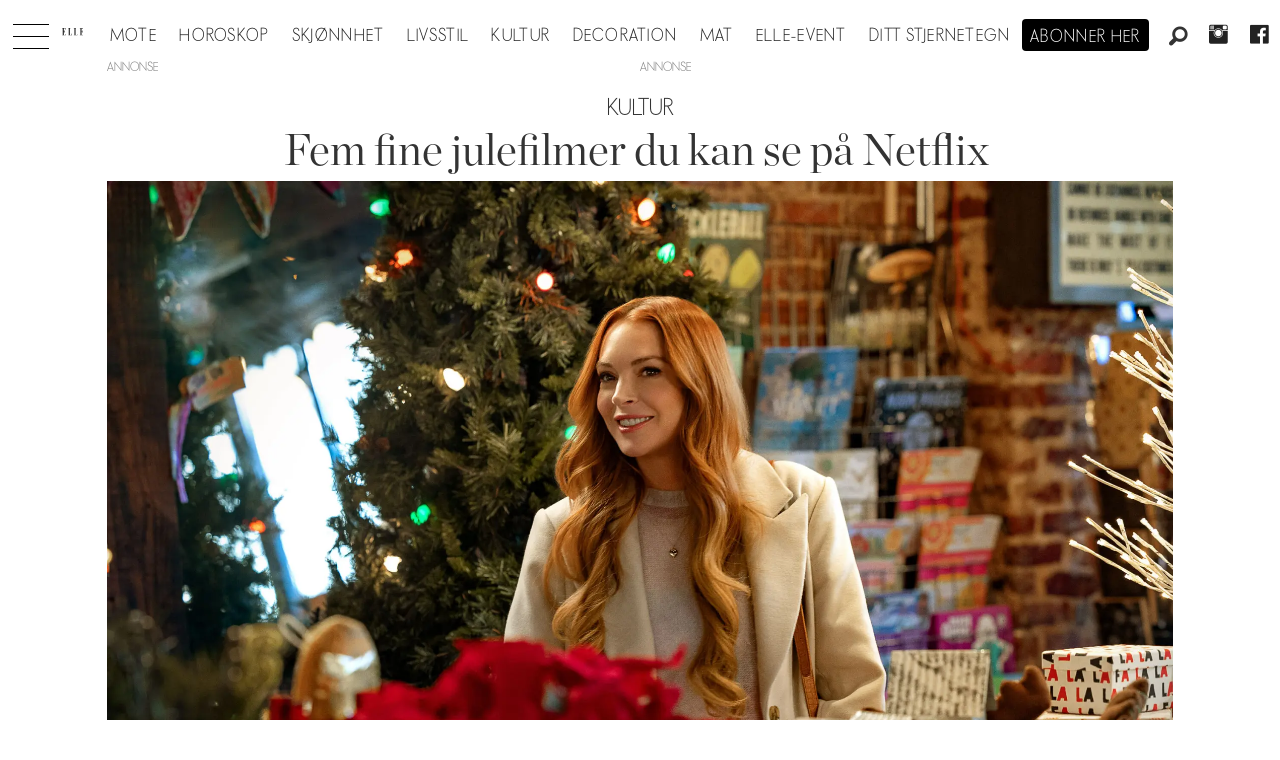

--- FILE ---
content_type: text/html; charset=utf-8
request_url: https://www.youtube-nocookie.com/embed/wk9caHO3pW0
body_size: 44311
content:
<!DOCTYPE html><html lang="en" dir="ltr" data-cast-api-enabled="true"><head><meta name="viewport" content="width=device-width, initial-scale=1"><script nonce="0Dw2o397rauy6RVPIlhBLQ">if ('undefined' == typeof Symbol || 'undefined' == typeof Symbol.iterator) {delete Array.prototype.entries;}</script><style name="www-roboto" nonce="tFivIIGvdEE31v-9td0KaQ">@font-face{font-family:'Roboto';font-style:normal;font-weight:400;font-stretch:100%;src:url(//fonts.gstatic.com/s/roboto/v48/KFO7CnqEu92Fr1ME7kSn66aGLdTylUAMa3GUBHMdazTgWw.woff2)format('woff2');unicode-range:U+0460-052F,U+1C80-1C8A,U+20B4,U+2DE0-2DFF,U+A640-A69F,U+FE2E-FE2F;}@font-face{font-family:'Roboto';font-style:normal;font-weight:400;font-stretch:100%;src:url(//fonts.gstatic.com/s/roboto/v48/KFO7CnqEu92Fr1ME7kSn66aGLdTylUAMa3iUBHMdazTgWw.woff2)format('woff2');unicode-range:U+0301,U+0400-045F,U+0490-0491,U+04B0-04B1,U+2116;}@font-face{font-family:'Roboto';font-style:normal;font-weight:400;font-stretch:100%;src:url(//fonts.gstatic.com/s/roboto/v48/KFO7CnqEu92Fr1ME7kSn66aGLdTylUAMa3CUBHMdazTgWw.woff2)format('woff2');unicode-range:U+1F00-1FFF;}@font-face{font-family:'Roboto';font-style:normal;font-weight:400;font-stretch:100%;src:url(//fonts.gstatic.com/s/roboto/v48/KFO7CnqEu92Fr1ME7kSn66aGLdTylUAMa3-UBHMdazTgWw.woff2)format('woff2');unicode-range:U+0370-0377,U+037A-037F,U+0384-038A,U+038C,U+038E-03A1,U+03A3-03FF;}@font-face{font-family:'Roboto';font-style:normal;font-weight:400;font-stretch:100%;src:url(//fonts.gstatic.com/s/roboto/v48/KFO7CnqEu92Fr1ME7kSn66aGLdTylUAMawCUBHMdazTgWw.woff2)format('woff2');unicode-range:U+0302-0303,U+0305,U+0307-0308,U+0310,U+0312,U+0315,U+031A,U+0326-0327,U+032C,U+032F-0330,U+0332-0333,U+0338,U+033A,U+0346,U+034D,U+0391-03A1,U+03A3-03A9,U+03B1-03C9,U+03D1,U+03D5-03D6,U+03F0-03F1,U+03F4-03F5,U+2016-2017,U+2034-2038,U+203C,U+2040,U+2043,U+2047,U+2050,U+2057,U+205F,U+2070-2071,U+2074-208E,U+2090-209C,U+20D0-20DC,U+20E1,U+20E5-20EF,U+2100-2112,U+2114-2115,U+2117-2121,U+2123-214F,U+2190,U+2192,U+2194-21AE,U+21B0-21E5,U+21F1-21F2,U+21F4-2211,U+2213-2214,U+2216-22FF,U+2308-230B,U+2310,U+2319,U+231C-2321,U+2336-237A,U+237C,U+2395,U+239B-23B7,U+23D0,U+23DC-23E1,U+2474-2475,U+25AF,U+25B3,U+25B7,U+25BD,U+25C1,U+25CA,U+25CC,U+25FB,U+266D-266F,U+27C0-27FF,U+2900-2AFF,U+2B0E-2B11,U+2B30-2B4C,U+2BFE,U+3030,U+FF5B,U+FF5D,U+1D400-1D7FF,U+1EE00-1EEFF;}@font-face{font-family:'Roboto';font-style:normal;font-weight:400;font-stretch:100%;src:url(//fonts.gstatic.com/s/roboto/v48/KFO7CnqEu92Fr1ME7kSn66aGLdTylUAMaxKUBHMdazTgWw.woff2)format('woff2');unicode-range:U+0001-000C,U+000E-001F,U+007F-009F,U+20DD-20E0,U+20E2-20E4,U+2150-218F,U+2190,U+2192,U+2194-2199,U+21AF,U+21E6-21F0,U+21F3,U+2218-2219,U+2299,U+22C4-22C6,U+2300-243F,U+2440-244A,U+2460-24FF,U+25A0-27BF,U+2800-28FF,U+2921-2922,U+2981,U+29BF,U+29EB,U+2B00-2BFF,U+4DC0-4DFF,U+FFF9-FFFB,U+10140-1018E,U+10190-1019C,U+101A0,U+101D0-101FD,U+102E0-102FB,U+10E60-10E7E,U+1D2C0-1D2D3,U+1D2E0-1D37F,U+1F000-1F0FF,U+1F100-1F1AD,U+1F1E6-1F1FF,U+1F30D-1F30F,U+1F315,U+1F31C,U+1F31E,U+1F320-1F32C,U+1F336,U+1F378,U+1F37D,U+1F382,U+1F393-1F39F,U+1F3A7-1F3A8,U+1F3AC-1F3AF,U+1F3C2,U+1F3C4-1F3C6,U+1F3CA-1F3CE,U+1F3D4-1F3E0,U+1F3ED,U+1F3F1-1F3F3,U+1F3F5-1F3F7,U+1F408,U+1F415,U+1F41F,U+1F426,U+1F43F,U+1F441-1F442,U+1F444,U+1F446-1F449,U+1F44C-1F44E,U+1F453,U+1F46A,U+1F47D,U+1F4A3,U+1F4B0,U+1F4B3,U+1F4B9,U+1F4BB,U+1F4BF,U+1F4C8-1F4CB,U+1F4D6,U+1F4DA,U+1F4DF,U+1F4E3-1F4E6,U+1F4EA-1F4ED,U+1F4F7,U+1F4F9-1F4FB,U+1F4FD-1F4FE,U+1F503,U+1F507-1F50B,U+1F50D,U+1F512-1F513,U+1F53E-1F54A,U+1F54F-1F5FA,U+1F610,U+1F650-1F67F,U+1F687,U+1F68D,U+1F691,U+1F694,U+1F698,U+1F6AD,U+1F6B2,U+1F6B9-1F6BA,U+1F6BC,U+1F6C6-1F6CF,U+1F6D3-1F6D7,U+1F6E0-1F6EA,U+1F6F0-1F6F3,U+1F6F7-1F6FC,U+1F700-1F7FF,U+1F800-1F80B,U+1F810-1F847,U+1F850-1F859,U+1F860-1F887,U+1F890-1F8AD,U+1F8B0-1F8BB,U+1F8C0-1F8C1,U+1F900-1F90B,U+1F93B,U+1F946,U+1F984,U+1F996,U+1F9E9,U+1FA00-1FA6F,U+1FA70-1FA7C,U+1FA80-1FA89,U+1FA8F-1FAC6,U+1FACE-1FADC,U+1FADF-1FAE9,U+1FAF0-1FAF8,U+1FB00-1FBFF;}@font-face{font-family:'Roboto';font-style:normal;font-weight:400;font-stretch:100%;src:url(//fonts.gstatic.com/s/roboto/v48/KFO7CnqEu92Fr1ME7kSn66aGLdTylUAMa3OUBHMdazTgWw.woff2)format('woff2');unicode-range:U+0102-0103,U+0110-0111,U+0128-0129,U+0168-0169,U+01A0-01A1,U+01AF-01B0,U+0300-0301,U+0303-0304,U+0308-0309,U+0323,U+0329,U+1EA0-1EF9,U+20AB;}@font-face{font-family:'Roboto';font-style:normal;font-weight:400;font-stretch:100%;src:url(//fonts.gstatic.com/s/roboto/v48/KFO7CnqEu92Fr1ME7kSn66aGLdTylUAMa3KUBHMdazTgWw.woff2)format('woff2');unicode-range:U+0100-02BA,U+02BD-02C5,U+02C7-02CC,U+02CE-02D7,U+02DD-02FF,U+0304,U+0308,U+0329,U+1D00-1DBF,U+1E00-1E9F,U+1EF2-1EFF,U+2020,U+20A0-20AB,U+20AD-20C0,U+2113,U+2C60-2C7F,U+A720-A7FF;}@font-face{font-family:'Roboto';font-style:normal;font-weight:400;font-stretch:100%;src:url(//fonts.gstatic.com/s/roboto/v48/KFO7CnqEu92Fr1ME7kSn66aGLdTylUAMa3yUBHMdazQ.woff2)format('woff2');unicode-range:U+0000-00FF,U+0131,U+0152-0153,U+02BB-02BC,U+02C6,U+02DA,U+02DC,U+0304,U+0308,U+0329,U+2000-206F,U+20AC,U+2122,U+2191,U+2193,U+2212,U+2215,U+FEFF,U+FFFD;}@font-face{font-family:'Roboto';font-style:normal;font-weight:500;font-stretch:100%;src:url(//fonts.gstatic.com/s/roboto/v48/KFO7CnqEu92Fr1ME7kSn66aGLdTylUAMa3GUBHMdazTgWw.woff2)format('woff2');unicode-range:U+0460-052F,U+1C80-1C8A,U+20B4,U+2DE0-2DFF,U+A640-A69F,U+FE2E-FE2F;}@font-face{font-family:'Roboto';font-style:normal;font-weight:500;font-stretch:100%;src:url(//fonts.gstatic.com/s/roboto/v48/KFO7CnqEu92Fr1ME7kSn66aGLdTylUAMa3iUBHMdazTgWw.woff2)format('woff2');unicode-range:U+0301,U+0400-045F,U+0490-0491,U+04B0-04B1,U+2116;}@font-face{font-family:'Roboto';font-style:normal;font-weight:500;font-stretch:100%;src:url(//fonts.gstatic.com/s/roboto/v48/KFO7CnqEu92Fr1ME7kSn66aGLdTylUAMa3CUBHMdazTgWw.woff2)format('woff2');unicode-range:U+1F00-1FFF;}@font-face{font-family:'Roboto';font-style:normal;font-weight:500;font-stretch:100%;src:url(//fonts.gstatic.com/s/roboto/v48/KFO7CnqEu92Fr1ME7kSn66aGLdTylUAMa3-UBHMdazTgWw.woff2)format('woff2');unicode-range:U+0370-0377,U+037A-037F,U+0384-038A,U+038C,U+038E-03A1,U+03A3-03FF;}@font-face{font-family:'Roboto';font-style:normal;font-weight:500;font-stretch:100%;src:url(//fonts.gstatic.com/s/roboto/v48/KFO7CnqEu92Fr1ME7kSn66aGLdTylUAMawCUBHMdazTgWw.woff2)format('woff2');unicode-range:U+0302-0303,U+0305,U+0307-0308,U+0310,U+0312,U+0315,U+031A,U+0326-0327,U+032C,U+032F-0330,U+0332-0333,U+0338,U+033A,U+0346,U+034D,U+0391-03A1,U+03A3-03A9,U+03B1-03C9,U+03D1,U+03D5-03D6,U+03F0-03F1,U+03F4-03F5,U+2016-2017,U+2034-2038,U+203C,U+2040,U+2043,U+2047,U+2050,U+2057,U+205F,U+2070-2071,U+2074-208E,U+2090-209C,U+20D0-20DC,U+20E1,U+20E5-20EF,U+2100-2112,U+2114-2115,U+2117-2121,U+2123-214F,U+2190,U+2192,U+2194-21AE,U+21B0-21E5,U+21F1-21F2,U+21F4-2211,U+2213-2214,U+2216-22FF,U+2308-230B,U+2310,U+2319,U+231C-2321,U+2336-237A,U+237C,U+2395,U+239B-23B7,U+23D0,U+23DC-23E1,U+2474-2475,U+25AF,U+25B3,U+25B7,U+25BD,U+25C1,U+25CA,U+25CC,U+25FB,U+266D-266F,U+27C0-27FF,U+2900-2AFF,U+2B0E-2B11,U+2B30-2B4C,U+2BFE,U+3030,U+FF5B,U+FF5D,U+1D400-1D7FF,U+1EE00-1EEFF;}@font-face{font-family:'Roboto';font-style:normal;font-weight:500;font-stretch:100%;src:url(//fonts.gstatic.com/s/roboto/v48/KFO7CnqEu92Fr1ME7kSn66aGLdTylUAMaxKUBHMdazTgWw.woff2)format('woff2');unicode-range:U+0001-000C,U+000E-001F,U+007F-009F,U+20DD-20E0,U+20E2-20E4,U+2150-218F,U+2190,U+2192,U+2194-2199,U+21AF,U+21E6-21F0,U+21F3,U+2218-2219,U+2299,U+22C4-22C6,U+2300-243F,U+2440-244A,U+2460-24FF,U+25A0-27BF,U+2800-28FF,U+2921-2922,U+2981,U+29BF,U+29EB,U+2B00-2BFF,U+4DC0-4DFF,U+FFF9-FFFB,U+10140-1018E,U+10190-1019C,U+101A0,U+101D0-101FD,U+102E0-102FB,U+10E60-10E7E,U+1D2C0-1D2D3,U+1D2E0-1D37F,U+1F000-1F0FF,U+1F100-1F1AD,U+1F1E6-1F1FF,U+1F30D-1F30F,U+1F315,U+1F31C,U+1F31E,U+1F320-1F32C,U+1F336,U+1F378,U+1F37D,U+1F382,U+1F393-1F39F,U+1F3A7-1F3A8,U+1F3AC-1F3AF,U+1F3C2,U+1F3C4-1F3C6,U+1F3CA-1F3CE,U+1F3D4-1F3E0,U+1F3ED,U+1F3F1-1F3F3,U+1F3F5-1F3F7,U+1F408,U+1F415,U+1F41F,U+1F426,U+1F43F,U+1F441-1F442,U+1F444,U+1F446-1F449,U+1F44C-1F44E,U+1F453,U+1F46A,U+1F47D,U+1F4A3,U+1F4B0,U+1F4B3,U+1F4B9,U+1F4BB,U+1F4BF,U+1F4C8-1F4CB,U+1F4D6,U+1F4DA,U+1F4DF,U+1F4E3-1F4E6,U+1F4EA-1F4ED,U+1F4F7,U+1F4F9-1F4FB,U+1F4FD-1F4FE,U+1F503,U+1F507-1F50B,U+1F50D,U+1F512-1F513,U+1F53E-1F54A,U+1F54F-1F5FA,U+1F610,U+1F650-1F67F,U+1F687,U+1F68D,U+1F691,U+1F694,U+1F698,U+1F6AD,U+1F6B2,U+1F6B9-1F6BA,U+1F6BC,U+1F6C6-1F6CF,U+1F6D3-1F6D7,U+1F6E0-1F6EA,U+1F6F0-1F6F3,U+1F6F7-1F6FC,U+1F700-1F7FF,U+1F800-1F80B,U+1F810-1F847,U+1F850-1F859,U+1F860-1F887,U+1F890-1F8AD,U+1F8B0-1F8BB,U+1F8C0-1F8C1,U+1F900-1F90B,U+1F93B,U+1F946,U+1F984,U+1F996,U+1F9E9,U+1FA00-1FA6F,U+1FA70-1FA7C,U+1FA80-1FA89,U+1FA8F-1FAC6,U+1FACE-1FADC,U+1FADF-1FAE9,U+1FAF0-1FAF8,U+1FB00-1FBFF;}@font-face{font-family:'Roboto';font-style:normal;font-weight:500;font-stretch:100%;src:url(//fonts.gstatic.com/s/roboto/v48/KFO7CnqEu92Fr1ME7kSn66aGLdTylUAMa3OUBHMdazTgWw.woff2)format('woff2');unicode-range:U+0102-0103,U+0110-0111,U+0128-0129,U+0168-0169,U+01A0-01A1,U+01AF-01B0,U+0300-0301,U+0303-0304,U+0308-0309,U+0323,U+0329,U+1EA0-1EF9,U+20AB;}@font-face{font-family:'Roboto';font-style:normal;font-weight:500;font-stretch:100%;src:url(//fonts.gstatic.com/s/roboto/v48/KFO7CnqEu92Fr1ME7kSn66aGLdTylUAMa3KUBHMdazTgWw.woff2)format('woff2');unicode-range:U+0100-02BA,U+02BD-02C5,U+02C7-02CC,U+02CE-02D7,U+02DD-02FF,U+0304,U+0308,U+0329,U+1D00-1DBF,U+1E00-1E9F,U+1EF2-1EFF,U+2020,U+20A0-20AB,U+20AD-20C0,U+2113,U+2C60-2C7F,U+A720-A7FF;}@font-face{font-family:'Roboto';font-style:normal;font-weight:500;font-stretch:100%;src:url(//fonts.gstatic.com/s/roboto/v48/KFO7CnqEu92Fr1ME7kSn66aGLdTylUAMa3yUBHMdazQ.woff2)format('woff2');unicode-range:U+0000-00FF,U+0131,U+0152-0153,U+02BB-02BC,U+02C6,U+02DA,U+02DC,U+0304,U+0308,U+0329,U+2000-206F,U+20AC,U+2122,U+2191,U+2193,U+2212,U+2215,U+FEFF,U+FFFD;}</style><script name="www-roboto" nonce="0Dw2o397rauy6RVPIlhBLQ">if (document.fonts && document.fonts.load) {document.fonts.load("400 10pt Roboto", "E"); document.fonts.load("500 10pt Roboto", "E");}</script><link rel="stylesheet" href="/s/player/c9168c90/www-player.css" name="www-player" nonce="tFivIIGvdEE31v-9td0KaQ"><style nonce="tFivIIGvdEE31v-9td0KaQ">html {overflow: hidden;}body {font: 12px Roboto, Arial, sans-serif; background-color: #000; color: #fff; height: 100%; width: 100%; overflow: hidden; position: absolute; margin: 0; padding: 0;}#player {width: 100%; height: 100%;}h1 {text-align: center; color: #fff;}h3 {margin-top: 6px; margin-bottom: 3px;}.player-unavailable {position: absolute; top: 0; left: 0; right: 0; bottom: 0; padding: 25px; font-size: 13px; background: url(/img/meh7.png) 50% 65% no-repeat;}.player-unavailable .message {text-align: left; margin: 0 -5px 15px; padding: 0 5px 14px; border-bottom: 1px solid #888; font-size: 19px; font-weight: normal;}.player-unavailable a {color: #167ac6; text-decoration: none;}</style><script nonce="0Dw2o397rauy6RVPIlhBLQ">var ytcsi={gt:function(n){n=(n||"")+"data_";return ytcsi[n]||(ytcsi[n]={tick:{},info:{},gel:{preLoggedGelInfos:[]}})},now:window.performance&&window.performance.timing&&window.performance.now&&window.performance.timing.navigationStart?function(){return window.performance.timing.navigationStart+window.performance.now()}:function(){return(new Date).getTime()},tick:function(l,t,n){var ticks=ytcsi.gt(n).tick;var v=t||ytcsi.now();if(ticks[l]){ticks["_"+l]=ticks["_"+l]||[ticks[l]];ticks["_"+l].push(v)}ticks[l]=
v},info:function(k,v,n){ytcsi.gt(n).info[k]=v},infoGel:function(p,n){ytcsi.gt(n).gel.preLoggedGelInfos.push(p)},setStart:function(t,n){ytcsi.tick("_start",t,n)}};
(function(w,d){function isGecko(){if(!w.navigator)return false;try{if(w.navigator.userAgentData&&w.navigator.userAgentData.brands&&w.navigator.userAgentData.brands.length){var brands=w.navigator.userAgentData.brands;var i=0;for(;i<brands.length;i++)if(brands[i]&&brands[i].brand==="Firefox")return true;return false}}catch(e){setTimeout(function(){throw e;})}if(!w.navigator.userAgent)return false;var ua=w.navigator.userAgent;return ua.indexOf("Gecko")>0&&ua.toLowerCase().indexOf("webkit")<0&&ua.indexOf("Edge")<
0&&ua.indexOf("Trident")<0&&ua.indexOf("MSIE")<0}ytcsi.setStart(w.performance?w.performance.timing.responseStart:null);var isPrerender=(d.visibilityState||d.webkitVisibilityState)=="prerender";var vName=!d.visibilityState&&d.webkitVisibilityState?"webkitvisibilitychange":"visibilitychange";if(isPrerender){var startTick=function(){ytcsi.setStart();d.removeEventListener(vName,startTick)};d.addEventListener(vName,startTick,false)}if(d.addEventListener)d.addEventListener(vName,function(){ytcsi.tick("vc")},
false);if(isGecko()){var isHidden=(d.visibilityState||d.webkitVisibilityState)=="hidden";if(isHidden)ytcsi.tick("vc")}var slt=function(el,t){setTimeout(function(){var n=ytcsi.now();el.loadTime=n;if(el.slt)el.slt()},t)};w.__ytRIL=function(el){if(!el.getAttribute("data-thumb"))if(w.requestAnimationFrame)w.requestAnimationFrame(function(){slt(el,0)});else slt(el,16)}})(window,document);
</script><script nonce="0Dw2o397rauy6RVPIlhBLQ">var ytcfg={d:function(){return window.yt&&yt.config_||ytcfg.data_||(ytcfg.data_={})},get:function(k,o){return k in ytcfg.d()?ytcfg.d()[k]:o},set:function(){var a=arguments;if(a.length>1)ytcfg.d()[a[0]]=a[1];else{var k;for(k in a[0])ytcfg.d()[k]=a[0][k]}}};
ytcfg.set({"CLIENT_CANARY_STATE":"none","DEVICE":"cbr\u003dChrome\u0026cbrand\u003dapple\u0026cbrver\u003d131.0.0.0\u0026ceng\u003dWebKit\u0026cengver\u003d537.36\u0026cos\u003dMacintosh\u0026cosver\u003d10_15_7\u0026cplatform\u003dDESKTOP","EVENT_ID":"VudxaYfcLufe_bkPsNPbqAw","EXPERIMENT_FLAGS":{"ab_det_apm":true,"ab_det_el_h":true,"ab_det_em_inj":true,"ab_l_sig_st":true,"ab_l_sig_st_e":true,"action_companion_center_align_description":true,"allow_skip_networkless":true,"always_send_and_write":true,"att_web_record_metrics":true,"attmusi":true,"c3_enable_button_impression_logging":true,"c3_watch_page_component":true,"cancel_pending_navs":true,"clean_up_manual_attribution_header":true,"config_age_report_killswitch":true,"cow_optimize_idom_compat":true,"csi_on_gel":true,"delhi_mweb_colorful_sd":true,"delhi_mweb_colorful_sd_v2":true,"deprecate_pair_servlet_enabled":true,"desktop_sparkles_light_cta_button":true,"disable_cached_masthead_data":true,"disable_child_node_auto_formatted_strings":true,"disable_log_to_visitor_layer":true,"disable_pacf_logging_for_memory_limited_tv":true,"embeds_enable_eid_enforcement_for_youtube":true,"embeds_enable_info_panel_dismissal":true,"embeds_enable_pfp_always_unbranded":true,"embeds_muted_autoplay_sound_fix":true,"embeds_serve_es6_client":true,"embeds_web_nwl_disable_nocookie":true,"embeds_web_updated_shorts_definition_fix":true,"enable_active_view_display_ad_renderer_web_home":true,"enable_ad_disclosure_banner_a11y_fix":true,"enable_client_creator_goal_ticker_bar_revamp":true,"enable_client_sli_logging":true,"enable_client_streamz_web":true,"enable_client_ve_spec":true,"enable_cloud_save_error_popup_after_retry":true,"enable_dai_sdf_h5_preroll":true,"enable_datasync_id_header_in_web_vss_pings":true,"enable_default_mono_cta_migration_web_client":true,"enable_docked_chat_messages":true,"enable_entity_store_from_dependency_injection":true,"enable_inline_muted_playback_on_web_search":true,"enable_inline_muted_playback_on_web_search_for_vdc":true,"enable_inline_muted_playback_on_web_search_for_vdcb":true,"enable_is_extended_monitoring":true,"enable_is_mini_app_page_active_bugfix":true,"enable_logging_first_user_action_after_game_ready":true,"enable_ltc_param_fetch_from_innertube":true,"enable_masthead_mweb_padding_fix":true,"enable_menu_renderer_button_in_mweb_hclr":true,"enable_mini_app_command_handler_mweb_fix":true,"enable_mini_guide_downloads_item":true,"enable_mixed_direction_formatted_strings":true,"enable_mweb_livestream_ui_update":true,"enable_mweb_new_caption_language_picker":true,"enable_names_handles_account_switcher":true,"enable_network_request_logging_on_game_events":true,"enable_new_paid_product_placement":true,"enable_open_in_new_tab_icon_for_short_dr_for_desktop_search":true,"enable_open_yt_content":true,"enable_origin_query_parameter_bugfix":true,"enable_pause_ads_on_ytv_html5":true,"enable_payments_purchase_manager":true,"enable_pdp_icon_prefetch":true,"enable_pl_r_si_fa":true,"enable_place_pivot_url":true,"enable_pv_screen_modern_text":true,"enable_removing_navbar_title_on_hashtag_page_mweb":true,"enable_rta_manager":true,"enable_sdf_companion_h5":true,"enable_sdf_dai_h5_midroll":true,"enable_sdf_h5_endemic_mid_post_roll":true,"enable_sdf_on_h5_unplugged_vod_midroll":true,"enable_sdf_shorts_player_bytes_h5":true,"enable_sending_unwrapped_game_audio_as_serialized_metadata":true,"enable_sfv_effect_pivot_url":true,"enable_shorts_new_carousel":true,"enable_skip_ad_guidance_prompt":true,"enable_skippable_ads_for_unplugged_ad_pod":true,"enable_smearing_expansion_dai":true,"enable_time_out_messages":true,"enable_timeline_view_modern_transcript_fe":true,"enable_video_display_compact_button_group_for_desktop_search":true,"enable_web_delhi_icons":true,"enable_web_home_top_landscape_image_layout_level_click":true,"enable_web_tiered_gel":true,"enable_window_constrained_buy_flow_dialog":true,"enable_wiz_queue_effect_and_on_init_initial_runs":true,"enable_ypc_spinners":true,"enable_yt_ata_iframe_authuser":true,"export_networkless_options":true,"export_player_version_to_ytconfig":true,"fill_single_video_with_notify_to_lasr":true,"fix_ad_miniplayer_controls_rendering":true,"fix_ads_tracking_for_swf_config_deprecation_mweb":true,"h5_companion_enable_adcpn_macro_substitution_for_click_pings":true,"h5_inplayer_enable_adcpn_macro_substitution_for_click_pings":true,"h5_reset_cache_and_filter_before_update_masthead":true,"hide_channel_creation_title_for_mweb":true,"high_ccv_client_side_caching_h5":true,"html5_log_trigger_events_with_debug_data":true,"html5_ssdai_enable_media_end_cue_range":true,"il_attach_cache_limit":true,"il_use_view_model_logging_context":true,"is_browser_support_for_webcam_streaming":true,"json_condensed_response":true,"kev_adb_pg":true,"kevlar_gel_error_routing":true,"kevlar_watch_cinematics":true,"live_chat_enable_controller_extraction":true,"live_chat_enable_rta_manager":true,"live_chat_increased_min_height":true,"log_click_with_layer_from_element_in_command_handler":true,"mdx_enable_privacy_disclosure_ui":true,"mdx_load_cast_api_bootstrap_script":true,"medium_progress_bar_modification":true,"migrate_remaining_web_ad_badges_to_innertube":true,"mobile_account_menu_refresh":true,"mweb_account_linking_noapp":true,"mweb_after_render_to_scheduler":true,"mweb_allow_modern_search_suggest_behavior":true,"mweb_animated_actions":true,"mweb_app_upsell_button_direct_to_app":true,"mweb_c3_enable_adaptive_signals":true,"mweb_c3_library_page_enable_recent_shelf":true,"mweb_c3_remove_web_navigation_endpoint_data":true,"mweb_c3_use_canonical_from_player_response":true,"mweb_cinematic_watch":true,"mweb_command_handler":true,"mweb_delay_watch_initial_data":true,"mweb_disable_searchbar_scroll":true,"mweb_enable_browse_chunks":true,"mweb_enable_fine_scrubbing_for_recs":true,"mweb_enable_keto_batch_player_fullscreen":true,"mweb_enable_keto_batch_player_progress_bar":true,"mweb_enable_keto_batch_player_tooltips":true,"mweb_enable_lockup_view_model_for_ucp":true,"mweb_enable_more_drawer":true,"mweb_enable_optional_fullscreen_landscape_locking":true,"mweb_enable_overlay_touch_manager":true,"mweb_enable_premium_carve_out_fix":true,"mweb_enable_refresh_detection":true,"mweb_enable_search_imp":true,"mweb_enable_sequence_signal":true,"mweb_enable_shorts_pivot_button":true,"mweb_enable_shorts_video_preload":true,"mweb_enable_skippables_on_jio_phone":true,"mweb_enable_two_line_title_on_shorts":true,"mweb_enable_varispeed_controller":true,"mweb_enable_watch_feed_infinite_scroll":true,"mweb_enable_wrapped_unplugged_pause_membership_dialog_renderer":true,"mweb_fix_monitor_visibility_after_render":true,"mweb_force_ios_fallback_to_native_control":true,"mweb_fp_auto_fullscreen":true,"mweb_fullscreen_controls":true,"mweb_fullscreen_controls_action_buttons":true,"mweb_fullscreen_watch_system":true,"mweb_home_reactive_shorts":true,"mweb_innertube_search_command":true,"mweb_kaios_enable_autoplay_switch_view_model":true,"mweb_lang_in_html":true,"mweb_like_button_synced_with_entities":true,"mweb_logo_use_home_page_ve":true,"mweb_native_control_in_faux_fullscreen_shared":true,"mweb_player_control_on_hover":true,"mweb_player_delhi_dtts":true,"mweb_player_hide_unavailable_subtitles_button":true,"mweb_player_settings_use_bottom_sheet":true,"mweb_player_show_previous_next_buttons_in_playlist":true,"mweb_player_skip_no_op_state_changes":true,"mweb_player_user_select_none":true,"mweb_playlist_engagement_panel":true,"mweb_progress_bar_seek_on_mouse_click":true,"mweb_pull_2_full":true,"mweb_pull_2_full_enable_touch_handlers":true,"mweb_schedule_warm_watch_response":true,"mweb_searchbox_legacy_navigation":true,"mweb_see_fewer_shorts":true,"mweb_shorts_comments_panel_id_change":true,"mweb_shorts_early_continuation":true,"mweb_show_ios_smart_banner":true,"mweb_show_sign_in_button_from_header":true,"mweb_use_server_url_on_startup":true,"mweb_watch_captions_enable_auto_translate":true,"mweb_watch_captions_set_default_size":true,"mweb_watch_stop_scheduler_on_player_response":true,"mweb_watchfeed_big_thumbnails":true,"mweb_yt_searchbox":true,"networkless_logging":true,"no_client_ve_attach_unless_shown":true,"pageid_as_header_web":true,"playback_settings_use_switch_menu":true,"player_controls_autonav_fix":true,"player_controls_skip_double_signal_update":true,"polymer_bad_build_labels":true,"polymer_verifiy_app_state":true,"qoe_send_and_write":true,"remove_chevron_from_ad_disclosure_banner_h5":true,"remove_masthead_channel_banner_on_refresh":true,"remove_slot_id_exited_trigger_for_dai_in_player_slot_expire":true,"replace_client_url_parsing_with_server_signal":true,"service_worker_enabled":true,"service_worker_push_enabled":true,"service_worker_push_home_page_prompt":true,"service_worker_push_watch_page_prompt":true,"shell_load_gcf":true,"shorten_initial_gel_batch_timeout":true,"should_use_yt_voice_endpoint_in_kaios":true,"smarter_ve_dedupping":true,"speedmaster_no_seek":true,"stop_handling_click_for_non_rendering_overlay_layout":true,"suppress_error_204_logging":true,"synced_panel_scrolling_controller":true,"use_event_time_ms_header":true,"use_fifo_for_networkless":true,"use_player_abuse_bg_library":true,"use_request_time_ms_header":true,"use_session_based_sampling":true,"use_thumbnail_overlay_time_status_renderer_for_live_badge":true,"vss_final_ping_send_and_write":true,"vss_playback_use_send_and_write":true,"web_adaptive_repeat_ase":true,"web_always_load_chat_support":true,"web_animated_like":true,"web_api_url":true,"web_attributed_string_deep_equal_bugfix":true,"web_autonav_allow_off_by_default":true,"web_button_vm_refactor_disabled":true,"web_c3_log_app_init_finish":true,"web_csi_action_sampling_enabled":true,"web_dedupe_ve_grafting":true,"web_disable_backdrop_filter":true,"web_enable_ab_rsp_cl":true,"web_enable_course_icon_update":true,"web_enable_error_204":true,"web_fix_segmented_like_dislike_undefined":true,"web_gcf_hashes_innertube":true,"web_gel_timeout_cap":true,"web_metadata_carousel_elref_bugfix":true,"web_parent_target_for_sheets":true,"web_persist_server_autonav_state_on_client":true,"web_playback_associated_log_ctt":true,"web_playback_associated_ve":true,"web_prefetch_preload_video":true,"web_progress_bar_draggable":true,"web_resizable_advertiser_banner_on_masthead_safari_fix":true,"web_scheduler_auto_init":true,"web_shorts_just_watched_on_channel_and_pivot_study":true,"web_shorts_just_watched_overlay":true,"web_update_panel_visibility_logging_fix":true,"web_video_attribute_view_model_a11y_fix":true,"web_watch_controls_state_signals":true,"web_wiz_attributed_string":true,"webfe_mweb_watch_microdata":true,"webfe_watch_shorts_canonical_url_fix":true,"webpo_exit_on_net_err":true,"wiz_diff_overwritable":true,"wiz_memoize_stamper_items":true,"woffle_used_state_report":true,"wpo_gel_strz":true,"H5_async_logging_delay_ms":30000.0,"attention_logging_scroll_throttle":500.0,"autoplay_pause_by_lact_sampling_fraction":0.0,"cinematic_watch_effect_opacity":0.4,"log_window_onerror_fraction":0.1,"speedmaster_playback_rate":2.0,"tv_pacf_logging_sample_rate":0.01,"web_attention_logging_scroll_throttle":500.0,"web_load_prediction_threshold":0.1,"web_navigation_prediction_threshold":0.1,"web_pbj_log_warning_rate":0.0,"web_system_health_fraction":0.01,"ytidb_transaction_ended_event_rate_limit":0.02,"active_time_update_interval_ms":10000,"att_init_delay":500,"autoplay_pause_by_lact_sec":0,"botguard_async_snapshot_timeout_ms":3000,"check_navigator_accuracy_timeout_ms":0,"cinematic_watch_css_filter_blur_strength":40,"cinematic_watch_fade_out_duration":500,"close_webview_delay_ms":100,"cloud_save_game_data_rate_limit_ms":3000,"compression_disable_point":10,"custom_active_view_tos_timeout_ms":3600000,"embeds_widget_poll_interval_ms":0,"gel_min_batch_size":3,"gel_queue_timeout_max_ms":60000,"get_async_timeout_ms":60000,"hide_cta_for_home_web_video_ads_animate_in_time":2,"html5_byterate_soft_cap":0,"initial_gel_batch_timeout":2000,"max_body_size_to_compress":500000,"max_prefetch_window_sec_for_livestream_optimization":10,"min_prefetch_offset_sec_for_livestream_optimization":20,"mini_app_container_iframe_src_update_delay_ms":0,"multiple_preview_news_duration_time":11000,"mweb_c3_toast_duration_ms":5000,"mweb_deep_link_fallback_timeout_ms":10000,"mweb_delay_response_received_actions":100,"mweb_fp_dpad_rate_limit_ms":0,"mweb_fp_dpad_watch_title_clamp_lines":0,"mweb_history_manager_cache_size":100,"mweb_ios_fullscreen_playback_transition_delay_ms":500,"mweb_ios_fullscreen_system_pause_epilson_ms":0,"mweb_override_response_store_expiration_ms":0,"mweb_shorts_early_continuation_trigger_threshold":4,"mweb_w2w_max_age_seconds":0,"mweb_watch_captions_default_size":2,"neon_dark_launch_gradient_count":0,"network_polling_interval":30000,"play_click_interval_ms":30000,"play_ping_interval_ms":10000,"prefetch_comments_ms_after_video":0,"send_config_hash_timer":0,"service_worker_push_logged_out_prompt_watches":-1,"service_worker_push_prompt_cap":-1,"service_worker_push_prompt_delay_microseconds":3888000000000,"slow_compressions_before_abandon_count":4,"speedmaster_cancellation_movement_dp":10,"speedmaster_touch_activation_ms":500,"web_attention_logging_throttle":500,"web_foreground_heartbeat_interval_ms":28000,"web_gel_debounce_ms":10000,"web_logging_max_batch":100,"web_max_tracing_events":50,"web_tracing_session_replay":0,"wil_icon_max_concurrent_fetches":9999,"ytidb_remake_db_retries":3,"ytidb_reopen_db_retries":3,"WebClientReleaseProcessCritical__youtube_embeds_client_version_override":"","WebClientReleaseProcessCritical__youtube_embeds_web_client_version_override":"","WebClientReleaseProcessCritical__youtube_mweb_client_version_override":"","debug_forced_internalcountrycode":"","embeds_web_synth_ch_headers_banned_urls_regex":"","enable_web_media_service":"DISABLED","il_payload_scraping":"","live_chat_unicode_emoji_json_url":"https://www.gstatic.com/youtube/img/emojis/emojis-svg-9.json","mweb_deep_link_feature_tag_suffix":"11268432","mweb_enable_shorts_innertube_player_prefetch_trigger":"NONE","mweb_fp_dpad":"home,search,browse,channel,create_channel,experiments,settings,trending,oops,404,paid_memberships,sponsorship,premium,shorts","mweb_fp_dpad_linear_navigation":"","mweb_fp_dpad_linear_navigation_visitor":"","mweb_fp_dpad_visitor":"","mweb_preload_video_by_player_vars":"","mweb_sign_in_button_style":"STYLE_SUGGESTIVE_AVATAR","place_pivot_triggering_container_alternate":"","place_pivot_triggering_counterfactual_container_alternate":"","service_worker_push_force_notification_prompt_tag":"1","service_worker_scope":"/","suggest_exp_str":"","web_client_version_override":"","kevlar_command_handler_command_banlist":[],"mini_app_ids_without_game_ready":["UgkxHHtsak1SC8mRGHMZewc4HzeAY3yhPPmJ","Ugkx7OgzFqE6z_5Mtf4YsotGfQNII1DF_RBm"],"web_op_signal_type_banlist":[],"web_tracing_enabled_spans":["event","command"]},"GAPI_HINT_PARAMS":"m;/_/scs/abc-static/_/js/k\u003dgapi.gapi.en.FZb77tO2YW4.O/d\u003d1/rs\u003dAHpOoo8lqavmo6ayfVxZovyDiP6g3TOVSQ/m\u003d__features__","GAPI_HOST":"https://apis.google.com","GAPI_LOCALE":"en_US","GL":"US","HL":"en","HTML_DIR":"ltr","HTML_LANG":"en","INNERTUBE_API_KEY":"AIzaSyAO_FJ2SlqU8Q4STEHLGCilw_Y9_11qcW8","INNERTUBE_API_VERSION":"v1","INNERTUBE_CLIENT_NAME":"WEB_EMBEDDED_PLAYER","INNERTUBE_CLIENT_VERSION":"1.20260121.01.00","INNERTUBE_CONTEXT":{"client":{"hl":"en","gl":"US","remoteHost":"18.191.160.70","deviceMake":"Apple","deviceModel":"","visitorData":"CgtlN2VGWGtoOUlBMCjWzsfLBjIKCgJVUxIEGgAgaQ%3D%3D","userAgent":"Mozilla/5.0 (Macintosh; Intel Mac OS X 10_15_7) AppleWebKit/537.36 (KHTML, like Gecko) Chrome/131.0.0.0 Safari/537.36; ClaudeBot/1.0; +claudebot@anthropic.com),gzip(gfe)","clientName":"WEB_EMBEDDED_PLAYER","clientVersion":"1.20260121.01.00","osName":"Macintosh","osVersion":"10_15_7","originalUrl":"https://www.youtube-nocookie.com/embed/wk9caHO3pW0","platform":"DESKTOP","clientFormFactor":"UNKNOWN_FORM_FACTOR","configInfo":{"appInstallData":"[base64]"},"browserName":"Chrome","browserVersion":"131.0.0.0","acceptHeader":"text/html,application/xhtml+xml,application/xml;q\u003d0.9,image/webp,image/apng,*/*;q\u003d0.8,application/signed-exchange;v\u003db3;q\u003d0.9","deviceExperimentId":"ChxOelU1T0RFd09EUXdNemsxTmpNd01EY3pOdz09ENbOx8sGGNbOx8sG","rolloutToken":"CMOJrdPhm6XhDBDU9M7B5J6SAxjU9M7B5J6SAw%3D%3D"},"user":{"lockedSafetyMode":false},"request":{"useSsl":true},"clickTracking":{"clickTrackingParams":"IhMIh9/OweSekgMVZ28/AR2w6RbF"},"thirdParty":{"embeddedPlayerContext":{"embeddedPlayerEncryptedContext":"AD5ZzFTZpLUzPNTUfBqngB9y_qFdPENhGxQqSIaN8ScEOgIJyqE0Xv2BveYrDRhdPertGZVB0dT8FswMDyMlLdzb0WplBb8qdB2xvXoVOUd_bY_s3JbBqPYT0zsldK9GLMXsP8a1c6fl8r6rNhWGMvrC52gsSkP8mPFXqdUVK0oTnBdp2KCw1q-UkKrR-jE4","ancestorOriginsSupported":false}}},"INNERTUBE_CONTEXT_CLIENT_NAME":56,"INNERTUBE_CONTEXT_CLIENT_VERSION":"1.20260121.01.00","INNERTUBE_CONTEXT_GL":"US","INNERTUBE_CONTEXT_HL":"en","LATEST_ECATCHER_SERVICE_TRACKING_PARAMS":{"client.name":"WEB_EMBEDDED_PLAYER","client.jsfeat":"2021"},"LOGGED_IN":false,"PAGE_BUILD_LABEL":"youtube.embeds.web_20260121_01_RC00","PAGE_CL":858938007,"SERVER_NAME":"WebFE","VISITOR_DATA":"CgtlN2VGWGtoOUlBMCjWzsfLBjIKCgJVUxIEGgAgaQ%3D%3D","WEB_PLAYER_CONTEXT_CONFIGS":{"WEB_PLAYER_CONTEXT_CONFIG_ID_EMBEDDED_PLAYER":{"rootElementId":"movie_player","jsUrl":"/s/player/c9168c90/player_ias.vflset/en_US/base.js","cssUrl":"/s/player/c9168c90/www-player.css","contextId":"WEB_PLAYER_CONTEXT_CONFIG_ID_EMBEDDED_PLAYER","eventLabel":"embedded","contentRegion":"US","hl":"en_US","hostLanguage":"en","innertubeApiKey":"AIzaSyAO_FJ2SlqU8Q4STEHLGCilw_Y9_11qcW8","innertubeApiVersion":"v1","innertubeContextClientVersion":"1.20260121.01.00","device":{"brand":"apple","model":"","browser":"Chrome","browserVersion":"131.0.0.0","os":"Macintosh","osVersion":"10_15_7","platform":"DESKTOP","interfaceName":"WEB_EMBEDDED_PLAYER","interfaceVersion":"1.20260121.01.00"},"serializedExperimentIds":"24004644,24499534,51010235,51063643,51098299,51146014,51204329,51222973,51340662,51349914,51353393,51366423,51389629,51404808,51404810,51484222,51489567,51490331,51500051,51505436,51530495,51534669,51560386,51565116,51566373,51578632,51583821,51585555,51605258,51605395,51609829,51611457,51620866,51621065,51626155,51632249,51637029,51638271,51638932,51648336,51672162,51681662,51683502,51696107,51696619,51697032,51700777,51701616,51705183,51711227,51711298,51712601,51713175,51713237,51714463,51719410,51719628,51732102,51738919,51742393,51743156,51747794","serializedExperimentFlags":"H5_async_logging_delay_ms\u003d30000.0\u0026PlayerWeb__h5_enable_advisory_rating_restrictions\u003dtrue\u0026a11y_h5_associate_survey_question\u003dtrue\u0026ab_det_apm\u003dtrue\u0026ab_det_el_h\u003dtrue\u0026ab_det_em_inj\u003dtrue\u0026ab_l_sig_st\u003dtrue\u0026ab_l_sig_st_e\u003dtrue\u0026action_companion_center_align_description\u003dtrue\u0026ad_pod_disable_companion_persist_ads_quality\u003dtrue\u0026add_stmp_logs_for_voice_boost\u003dtrue\u0026allow_autohide_on_paused_videos\u003dtrue\u0026allow_drm_override\u003dtrue\u0026allow_live_autoplay\u003dtrue\u0026allow_poltergust_autoplay\u003dtrue\u0026allow_skip_networkless\u003dtrue\u0026allow_vp9_1080p_mq_enc\u003dtrue\u0026always_cache_redirect_endpoint\u003dtrue\u0026always_send_and_write\u003dtrue\u0026annotation_module_vast_cards_load_logging_fraction\u003d1.0\u0026assign_drm_family_by_format\u003dtrue\u0026att_web_record_metrics\u003dtrue\u0026attention_logging_scroll_throttle\u003d500.0\u0026attmusi\u003dtrue\u0026autoplay_time\u003d10000\u0026autoplay_time_for_fullscreen\u003d-1\u0026autoplay_time_for_music_content\u003d-1\u0026bg_vm_reinit_threshold\u003d7200000\u0026blocked_packages_for_sps\u003d[]\u0026botguard_async_snapshot_timeout_ms\u003d3000\u0026captions_url_add_ei\u003dtrue\u0026check_navigator_accuracy_timeout_ms\u003d0\u0026clean_up_manual_attribution_header\u003dtrue\u0026compression_disable_point\u003d10\u0026cow_optimize_idom_compat\u003dtrue\u0026csi_on_gel\u003dtrue\u0026custom_active_view_tos_timeout_ms\u003d3600000\u0026dash_manifest_version\u003d5\u0026debug_bandaid_hostname\u003d\u0026debug_bandaid_port\u003d0\u0026debug_sherlog_username\u003d\u0026delhi_fast_follow_autonav_toggle\u003dtrue\u0026delhi_modern_player_default_thumbnail_percentage\u003d0.0\u0026delhi_modern_player_faster_autohide_delay_ms\u003d2000\u0026delhi_modern_player_pause_thumbnail_percentage\u003d0.6\u0026delhi_modern_web_player_blending_mode\u003d\u0026delhi_modern_web_player_disable_frosted_glass\u003dtrue\u0026delhi_modern_web_player_horizontal_volume_controls\u003dtrue\u0026delhi_modern_web_player_lhs_volume_controls\u003dtrue\u0026delhi_modern_web_player_responsive_compact_controls_threshold\u003d0\u0026deprecate_22\u003dtrue\u0026deprecate_delay_ping\u003dtrue\u0026deprecate_pair_servlet_enabled\u003dtrue\u0026desktop_sparkles_light_cta_button\u003dtrue\u0026disable_av1_setting\u003dtrue\u0026disable_branding_context\u003dtrue\u0026disable_cached_masthead_data\u003dtrue\u0026disable_channel_id_check_for_suspended_channels\u003dtrue\u0026disable_child_node_auto_formatted_strings\u003dtrue\u0026disable_lifa_for_supex_users\u003dtrue\u0026disable_log_to_visitor_layer\u003dtrue\u0026disable_mdx_connection_in_mdx_module_for_music_web\u003dtrue\u0026disable_pacf_logging_for_memory_limited_tv\u003dtrue\u0026disable_reduced_fullscreen_autoplay_countdown_for_minors\u003dtrue\u0026disable_reel_item_watch_format_filtering\u003dtrue\u0026disable_threegpp_progressive_formats\u003dtrue\u0026disable_touch_events_on_skip_button\u003dtrue\u0026edge_encryption_fill_primary_key_version\u003dtrue\u0026embeds_enable_info_panel_dismissal\u003dtrue\u0026embeds_enable_move_set_center_crop_to_public\u003dtrue\u0026embeds_enable_per_video_embed_config\u003dtrue\u0026embeds_enable_pfp_always_unbranded\u003dtrue\u0026embeds_web_lite_mode\u003d1\u0026embeds_web_nwl_disable_nocookie\u003dtrue\u0026embeds_web_synth_ch_headers_banned_urls_regex\u003d\u0026enable_active_view_display_ad_renderer_web_home\u003dtrue\u0026enable_active_view_lr_shorts_video\u003dtrue\u0026enable_active_view_web_shorts_video\u003dtrue\u0026enable_ad_cpn_macro_substitution_for_click_pings\u003dtrue\u0026enable_ad_disclosure_banner_a11y_fix\u003dtrue\u0026enable_app_promo_endcap_eml_on_tablet\u003dtrue\u0026enable_batched_cross_device_pings_in_gel_fanout\u003dtrue\u0026enable_cast_for_web_unplugged\u003dtrue\u0026enable_cast_on_music_web\u003dtrue\u0026enable_cipher_for_manifest_urls\u003dtrue\u0026enable_cleanup_masthead_autoplay_hack_fix\u003dtrue\u0026enable_client_creator_goal_ticker_bar_revamp\u003dtrue\u0026enable_client_page_id_header_for_first_party_pings\u003dtrue\u0026enable_client_sli_logging\u003dtrue\u0026enable_client_ve_spec\u003dtrue\u0026enable_cta_banner_on_unplugged_lr\u003dtrue\u0026enable_custom_playhead_parsing\u003dtrue\u0026enable_dai_sdf_h5_preroll\u003dtrue\u0026enable_datasync_id_header_in_web_vss_pings\u003dtrue\u0026enable_default_mono_cta_migration_web_client\u003dtrue\u0026enable_dsa_ad_badge_for_action_endcap_on_android\u003dtrue\u0026enable_dsa_ad_badge_for_action_endcap_on_ios\u003dtrue\u0026enable_entity_store_from_dependency_injection\u003dtrue\u0026enable_error_corrections_infocard_web_client\u003dtrue\u0026enable_error_corrections_infocards_icon_web\u003dtrue\u0026enable_inline_muted_playback_on_web_search\u003dtrue\u0026enable_inline_muted_playback_on_web_search_for_vdc\u003dtrue\u0026enable_inline_muted_playback_on_web_search_for_vdcb\u003dtrue\u0026enable_is_extended_monitoring\u003dtrue\u0026enable_kabuki_comments_on_shorts\u003ddisabled\u0026enable_ltc_param_fetch_from_innertube\u003dtrue\u0026enable_mixed_direction_formatted_strings\u003dtrue\u0026enable_modern_skip_button_on_web\u003dtrue\u0026enable_mweb_livestream_ui_update\u003dtrue\u0026enable_new_paid_product_placement\u003dtrue\u0026enable_open_in_new_tab_icon_for_short_dr_for_desktop_search\u003dtrue\u0026enable_out_of_stock_text_all_surfaces\u003dtrue\u0026enable_paid_content_overlay_bugfix\u003dtrue\u0026enable_pause_ads_on_ytv_html5\u003dtrue\u0026enable_pl_r_si_fa\u003dtrue\u0026enable_policy_based_hqa_filter_in_watch_server\u003dtrue\u0026enable_progres_commands_lr_feeds\u003dtrue\u0026enable_progress_commands_lr_shorts\u003dtrue\u0026enable_publishing_region_param_in_sus\u003dtrue\u0026enable_pv_screen_modern_text\u003dtrue\u0026enable_rpr_token_on_ltl_lookup\u003dtrue\u0026enable_sdf_companion_h5\u003dtrue\u0026enable_sdf_dai_h5_midroll\u003dtrue\u0026enable_sdf_h5_endemic_mid_post_roll\u003dtrue\u0026enable_sdf_on_h5_unplugged_vod_midroll\u003dtrue\u0026enable_sdf_shorts_player_bytes_h5\u003dtrue\u0026enable_server_driven_abr\u003dtrue\u0026enable_server_driven_abr_for_backgroundable\u003dtrue\u0026enable_server_driven_abr_url_generation\u003dtrue\u0026enable_server_driven_readahead\u003dtrue\u0026enable_skip_ad_guidance_prompt\u003dtrue\u0026enable_skip_to_next_messaging\u003dtrue\u0026enable_skippable_ads_for_unplugged_ad_pod\u003dtrue\u0026enable_smart_skip_player_controls_shown_on_web\u003dtrue\u0026enable_smart_skip_player_controls_shown_on_web_increased_triggering_sensitivity\u003dtrue\u0026enable_smart_skip_speedmaster_on_web\u003dtrue\u0026enable_smearing_expansion_dai\u003dtrue\u0026enable_split_screen_ad_baseline_experience_endemic_live_h5\u003dtrue\u0026enable_to_call_playready_backend_directly\u003dtrue\u0026enable_unified_action_endcap_on_web\u003dtrue\u0026enable_video_display_compact_button_group_for_desktop_search\u003dtrue\u0026enable_voice_boost_feature\u003dtrue\u0026enable_vp9_appletv5_on_server\u003dtrue\u0026enable_watch_server_rejected_formats_logging\u003dtrue\u0026enable_web_delhi_icons\u003dtrue\u0026enable_web_home_top_landscape_image_layout_level_click\u003dtrue\u0026enable_web_media_session_metadata_fix\u003dtrue\u0026enable_web_premium_varispeed_upsell\u003dtrue\u0026enable_web_tiered_gel\u003dtrue\u0026enable_wiz_queue_effect_and_on_init_initial_runs\u003dtrue\u0026enable_yt_ata_iframe_authuser\u003dtrue\u0026enable_ytv_csdai_vp9\u003dtrue\u0026export_networkless_options\u003dtrue\u0026export_player_version_to_ytconfig\u003dtrue\u0026fill_live_request_config_in_ustreamer_config\u003dtrue\u0026fill_single_video_with_notify_to_lasr\u003dtrue\u0026filter_vb_without_non_vb_equivalents\u003dtrue\u0026filter_vp9_for_live_dai\u003dtrue\u0026fix_ad_miniplayer_controls_rendering\u003dtrue\u0026fix_ads_tracking_for_swf_config_deprecation_mweb\u003dtrue\u0026fix_h5_toggle_button_a11y\u003dtrue\u0026fix_survey_color_contrast_on_destop\u003dtrue\u0026fix_toggle_button_role_for_ad_components\u003dtrue\u0026fresca_polling_delay_override\u003d0\u0026gab_return_sabr_ssdai_config\u003dtrue\u0026gel_min_batch_size\u003d3\u0026gel_queue_timeout_max_ms\u003d60000\u0026gvi_channel_client_screen\u003dtrue\u0026h5_companion_enable_adcpn_macro_substitution_for_click_pings\u003dtrue\u0026h5_enable_ad_mbs\u003dtrue\u0026h5_inplayer_enable_adcpn_macro_substitution_for_click_pings\u003dtrue\u0026h5_reset_cache_and_filter_before_update_masthead\u003dtrue\u0026heatseeker_decoration_threshold\u003d0.0\u0026hfr_dropped_framerate_fallback_threshold\u003d0\u0026hide_cta_for_home_web_video_ads_animate_in_time\u003d2\u0026high_ccv_client_side_caching_h5\u003dtrue\u0026hls_use_new_codecs_string_api\u003dtrue\u0026html5_ad_timeout_ms\u003d0\u0026html5_adaptation_step_count\u003d0\u0026html5_ads_preroll_lock_timeout_delay_ms\u003d15000\u0026html5_allow_multiview_tile_preload\u003dtrue\u0026html5_allow_video_keyframe_without_audio\u003dtrue\u0026html5_apply_min_failures\u003dtrue\u0026html5_apply_start_time_within_ads_for_ssdai_transitions\u003dtrue\u0026html5_atr_disable_force_fallback\u003dtrue\u0026html5_att_playback_timeout_ms\u003d30000\u0026html5_attach_num_random_bytes_to_bandaid\u003d0\u0026html5_attach_po_token_to_bandaid\u003dtrue\u0026html5_autonav_cap_idle_secs\u003d0\u0026html5_autonav_quality_cap\u003d720\u0026html5_autoplay_default_quality_cap\u003d0\u0026html5_auxiliary_estimate_weight\u003d0.0\u0026html5_av1_ordinal_cap\u003d0\u0026html5_bandaid_attach_content_po_token\u003dtrue\u0026html5_block_pip_safari_delay\u003d0\u0026html5_bypass_contention_secs\u003d0.0\u0026html5_byterate_soft_cap\u003d0\u0026html5_check_for_idle_network_interval_ms\u003d-1\u0026html5_chipset_soft_cap\u003d8192\u0026html5_consume_all_buffered_bytes_one_poll\u003dtrue\u0026html5_continuous_goodput_probe_interval_ms\u003d0\u0026html5_d6de4_cloud_project_number\u003d868618676952\u0026html5_d6de4_defer_timeout_ms\u003d0\u0026html5_debug_data_log_probability\u003d0.0\u0026html5_decode_to_texture_cap\u003dtrue\u0026html5_default_ad_gain\u003d0.5\u0026html5_default_av1_threshold\u003d0\u0026html5_default_quality_cap\u003d0\u0026html5_defer_fetch_att_ms\u003d0\u0026html5_delayed_retry_count\u003d1\u0026html5_delayed_retry_delay_ms\u003d5000\u0026html5_deprecate_adservice\u003dtrue\u0026html5_deprecate_manifestful_fallback\u003dtrue\u0026html5_deprecate_video_tag_pool\u003dtrue\u0026html5_desktop_vr180_allow_panning\u003dtrue\u0026html5_df_downgrade_thresh\u003d0.6\u0026html5_disable_loop_range_for_shorts_ads\u003dtrue\u0026html5_disable_move_pssh_to_moov\u003dtrue\u0026html5_disable_non_contiguous\u003dtrue\u0026html5_disable_ustreamer_constraint_for_sabr\u003dtrue\u0026html5_disable_web_safari_dai\u003dtrue\u0026html5_displayed_frame_rate_downgrade_threshold\u003d45\u0026html5_drm_byterate_soft_cap\u003d0\u0026html5_drm_check_all_key_error_states\u003dtrue\u0026html5_drm_cpi_license_key\u003dtrue\u0026html5_drm_live_byterate_soft_cap\u003d0\u0026html5_early_media_for_sharper_shorts\u003dtrue\u0026html5_enable_ac3\u003dtrue\u0026html5_enable_audio_track_stickiness\u003dtrue\u0026html5_enable_audio_track_stickiness_phase_two\u003dtrue\u0026html5_enable_caption_changes_for_mosaic\u003dtrue\u0026html5_enable_composite_embargo\u003dtrue\u0026html5_enable_d6de4\u003dtrue\u0026html5_enable_d6de4_cold_start_and_error\u003dtrue\u0026html5_enable_d6de4_idle_priority_job\u003dtrue\u0026html5_enable_drc\u003dtrue\u0026html5_enable_drc_toggle_api\u003dtrue\u0026html5_enable_eac3\u003dtrue\u0026html5_enable_embedded_player_visibility_signals\u003dtrue\u0026html5_enable_oduc\u003dtrue\u0026html5_enable_sabr_from_watch_server\u003dtrue\u0026html5_enable_sabr_host_fallback\u003dtrue\u0026html5_enable_server_driven_request_cancellation\u003dtrue\u0026html5_enable_sps_retry_backoff_metadata_requests\u003dtrue\u0026html5_enable_ssdai_transition_with_only_enter_cuerange\u003dtrue\u0026html5_enable_triggering_cuepoint_for_slot\u003dtrue\u0026html5_enable_tvos_dash\u003dtrue\u0026html5_enable_tvos_encrypted_vp9\u003dtrue\u0026html5_enable_widevine_for_alc\u003dtrue\u0026html5_enable_widevine_for_fast_linear\u003dtrue\u0026html5_encourage_array_coalescing\u003dtrue\u0026html5_fill_default_mosaic_audio_track_id\u003dtrue\u0026html5_fix_multi_audio_offline_playback\u003dtrue\u0026html5_fixed_media_duration_for_request\u003d0\u0026html5_force_sabr_from_watch_server_for_dfss\u003dtrue\u0026html5_forward_click_tracking_params_on_reload\u003dtrue\u0026html5_gapless_ad_autoplay_on_video_to_ad_only\u003dtrue\u0026html5_gapless_ended_transition_buffer_ms\u003d200\u0026html5_gapless_handoff_close_end_long_rebuffer_cfl\u003dtrue\u0026html5_gapless_handoff_close_end_long_rebuffer_delay_ms\u003d0\u0026html5_gapless_loop_seek_offset_in_milli\u003d0\u0026html5_gapless_slow_seek_cfl\u003dtrue\u0026html5_gapless_slow_seek_delay_ms\u003d0\u0026html5_gapless_slow_start_delay_ms\u003d0\u0026html5_generate_content_po_token\u003dtrue\u0026html5_generate_session_po_token\u003dtrue\u0026html5_gl_fps_threshold\u003d0\u0026html5_hard_cap_max_vertical_resolution_for_shorts\u003d0\u0026html5_hdcp_probing_stream_url\u003d\u0026html5_head_miss_secs\u003d0.0\u0026html5_hfr_quality_cap\u003d0\u0026html5_high_res_logging_percent\u003d0.01\u0026html5_hopeless_secs\u003d0\u0026html5_huli_ssdai_use_playback_state\u003dtrue\u0026html5_idle_rate_limit_ms\u003d0\u0026html5_ignore_sabrseek_during_adskip\u003dtrue\u0026html5_innertube_heartbeats_for_fairplay\u003dtrue\u0026html5_innertube_heartbeats_for_playready\u003dtrue\u0026html5_innertube_heartbeats_for_widevine\u003dtrue\u0026html5_jumbo_mobile_subsegment_readahead_target\u003d3.0\u0026html5_jumbo_ull_nonstreaming_mffa_ms\u003d4000\u0026html5_jumbo_ull_subsegment_readahead_target\u003d1.3\u0026html5_kabuki_drm_live_51_default_off\u003dtrue\u0026html5_license_constraint_delay\u003d5000\u0026html5_live_abr_head_miss_fraction\u003d0.0\u0026html5_live_abr_repredict_fraction\u003d0.0\u0026html5_live_chunk_readahead_proxima_override\u003d0\u0026html5_live_low_latency_bandwidth_window\u003d0.0\u0026html5_live_normal_latency_bandwidth_window\u003d0.0\u0026html5_live_quality_cap\u003d0\u0026html5_live_ultra_low_latency_bandwidth_window\u003d0.0\u0026html5_liveness_drift_chunk_override\u003d0\u0026html5_liveness_drift_proxima_override\u003d0\u0026html5_log_audio_abr\u003dtrue\u0026html5_log_experiment_id_from_player_response_to_ctmp\u003d\u0026html5_log_first_ssdai_requests_killswitch\u003dtrue\u0026html5_log_rebuffer_events\u003d5\u0026html5_log_trigger_events_with_debug_data\u003dtrue\u0026html5_log_vss_extra_lr_cparams_freq\u003d\u0026html5_long_rebuffer_jiggle_cmt_delay_ms\u003d0\u0026html5_long_rebuffer_threshold_ms\u003d30000\u0026html5_manifestless_unplugged\u003dtrue\u0026html5_manifestless_vp9_otf\u003dtrue\u0026html5_max_buffer_health_for_downgrade_prop\u003d0.0\u0026html5_max_buffer_health_for_downgrade_secs\u003d0.0\u0026html5_max_byterate\u003d0\u0026html5_max_discontinuity_rewrite_count\u003d0\u0026html5_max_drift_per_track_secs\u003d0.0\u0026html5_max_headm_for_streaming_xhr\u003d0\u0026html5_max_live_dvr_window_plus_margin_secs\u003d46800.0\u0026html5_max_quality_sel_upgrade\u003d0\u0026html5_max_redirect_response_length\u003d8192\u0026html5_max_selectable_quality_ordinal\u003d0\u0026html5_max_vertical_resolution\u003d0\u0026html5_maximum_readahead_seconds\u003d0.0\u0026html5_media_fullscreen\u003dtrue\u0026html5_media_time_weight_prop\u003d0.0\u0026html5_min_failures_to_delay_retry\u003d3\u0026html5_min_media_duration_for_append_prop\u003d0.0\u0026html5_min_media_duration_for_cabr_slice\u003d0.01\u0026html5_min_playback_advance_for_steady_state_secs\u003d0\u0026html5_min_quality_ordinal\u003d0\u0026html5_min_readbehind_cap_secs\u003d60\u0026html5_min_readbehind_secs\u003d0\u0026html5_min_seconds_between_format_selections\u003d0.0\u0026html5_min_selectable_quality_ordinal\u003d0\u0026html5_min_startup_buffered_media_duration_for_live_secs\u003d0.0\u0026html5_min_startup_buffered_media_duration_secs\u003d1.2\u0026html5_min_startup_duration_live_secs\u003d0.25\u0026html5_min_underrun_buffered_pre_steady_state_ms\u003d0\u0026html5_min_upgrade_health_secs\u003d0.0\u0026html5_minimum_readahead_seconds\u003d0.0\u0026html5_mock_content_binding_for_session_token\u003d\u0026html5_move_disable_airplay\u003dtrue\u0026html5_no_placeholder_rollbacks\u003dtrue\u0026html5_non_onesie_attach_po_token\u003dtrue\u0026html5_offline_download_timeout_retry_limit\u003d4\u0026html5_offline_failure_retry_limit\u003d2\u0026html5_offline_playback_position_sync\u003dtrue\u0026html5_offline_prevent_redownload_downloaded_video\u003dtrue\u0026html5_onesie_check_timeout\u003dtrue\u0026html5_onesie_defer_content_loader_ms\u003d0\u0026html5_onesie_live_ttl_secs\u003d8\u0026html5_onesie_prewarm_interval_ms\u003d0\u0026html5_onesie_prewarm_max_lact_ms\u003d0\u0026html5_onesie_redirector_timeout_ms\u003d0\u0026html5_onesie_use_signed_onesie_ustreamer_config\u003dtrue\u0026html5_override_micro_discontinuities_threshold_ms\u003d-1\u0026html5_paced_poll_min_health_ms\u003d0\u0026html5_paced_poll_ms\u003d0\u0026html5_pause_on_nonforeground_platform_errors\u003dtrue\u0026html5_peak_shave\u003dtrue\u0026html5_perf_cap_override_sticky\u003dtrue\u0026html5_performance_cap_floor\u003d360\u0026html5_perserve_av1_perf_cap\u003dtrue\u0026html5_picture_in_picture_logging_onresize_ratio\u003d0.0\u0026html5_platform_max_buffer_health_oversend_duration_secs\u003d0.0\u0026html5_platform_minimum_readahead_seconds\u003d0.0\u0026html5_platform_whitelisted_for_frame_accurate_seeks\u003dtrue\u0026html5_player_att_initial_delay_ms\u003d3000\u0026html5_player_att_retry_delay_ms\u003d1500\u0026html5_player_autonav_logging\u003dtrue\u0026html5_player_dynamic_bottom_gradient\u003dtrue\u0026html5_player_min_build_cl\u003d-1\u0026html5_player_preload_ad_fix\u003dtrue\u0026html5_post_interrupt_readahead\u003d20\u0026html5_prefer_language_over_codec\u003dtrue\u0026html5_prefer_server_bwe3\u003dtrue\u0026html5_preload_wait_time_secs\u003d0.0\u0026html5_probe_primary_delay_base_ms\u003d0\u0026html5_process_all_encrypted_events\u003dtrue\u0026html5_publish_all_cuepoints\u003dtrue\u0026html5_qoe_proto_mock_length\u003d0\u0026html5_query_sw_secure_crypto_for_android\u003dtrue\u0026html5_random_playback_cap\u003d0\u0026html5_record_is_offline_on_playback_attempt_start\u003dtrue\u0026html5_record_ump_timing\u003dtrue\u0026html5_reload_by_kabuki_app\u003dtrue\u0026html5_remove_command_triggered_companions\u003dtrue\u0026html5_remove_not_servable_check_killswitch\u003dtrue\u0026html5_report_fatal_drm_restricted_error_killswitch\u003dtrue\u0026html5_report_slow_ads_as_error\u003dtrue\u0026html5_repredict_interval_ms\u003d0\u0026html5_request_only_hdr_or_sdr_keys\u003dtrue\u0026html5_request_size_max_kb\u003d0\u0026html5_request_size_min_kb\u003d0\u0026html5_reseek_after_time_jump_cfl\u003dtrue\u0026html5_reseek_after_time_jump_delay_ms\u003d0\u0026html5_resource_bad_status_delay_scaling\u003d1.5\u0026html5_restrict_streaming_xhr_on_sqless_requests\u003dtrue\u0026html5_retry_downloads_for_expiration\u003dtrue\u0026html5_retry_on_drm_key_error\u003dtrue\u0026html5_retry_on_drm_unavailable\u003dtrue\u0026html5_retry_quota_exceeded_via_seek\u003dtrue\u0026html5_return_playback_if_already_preloaded\u003dtrue\u0026html5_sabr_enable_server_xtag_selection\u003dtrue\u0026html5_sabr_force_max_network_interruption_duration_ms\u003d0\u0026html5_sabr_ignore_skipad_before_completion\u003dtrue\u0026html5_sabr_live_timing\u003dtrue\u0026html5_sabr_log_server_xtag_selection_onesie_mismatch\u003dtrue\u0026html5_sabr_min_media_bytes_factor_to_append_for_stream\u003d0.0\u0026html5_sabr_non_streaming_xhr_soft_cap\u003d0\u0026html5_sabr_non_streaming_xhr_vod_request_cancellation_timeout_ms\u003d0\u0026html5_sabr_report_partial_segment_estimated_duration\u003dtrue\u0026html5_sabr_report_request_cancellation_info\u003dtrue\u0026html5_sabr_request_limit_per_period\u003d20\u0026html5_sabr_request_limit_per_period_for_low_latency\u003d50\u0026html5_sabr_request_limit_per_period_for_ultra_low_latency\u003d20\u0026html5_sabr_skip_client_audio_init_selection\u003dtrue\u0026html5_sabr_unused_bloat_size_bytes\u003d0\u0026html5_samsung_kant_limit_max_bitrate\u003d0\u0026html5_seek_jiggle_cmt_delay_ms\u003d8000\u0026html5_seek_new_elem_delay_ms\u003d12000\u0026html5_seek_new_elem_shorts_delay_ms\u003d2000\u0026html5_seek_new_media_element_shorts_reuse_cfl\u003dtrue\u0026html5_seek_new_media_element_shorts_reuse_delay_ms\u003d0\u0026html5_seek_new_media_source_shorts_reuse_cfl\u003dtrue\u0026html5_seek_new_media_source_shorts_reuse_delay_ms\u003d0\u0026html5_seek_set_cmt_delay_ms\u003d2000\u0026html5_seek_timeout_delay_ms\u003d20000\u0026html5_server_stitched_dai_decorated_url_retry_limit\u003d5\u0026html5_session_po_token_interval_time_ms\u003d900000\u0026html5_set_video_id_as_expected_content_binding\u003dtrue\u0026html5_shorts_gapless_ad_slow_start_cfl\u003dtrue\u0026html5_shorts_gapless_ad_slow_start_delay_ms\u003d0\u0026html5_shorts_gapless_next_buffer_in_seconds\u003d0\u0026html5_shorts_gapless_no_gllat\u003dtrue\u0026html5_shorts_gapless_slow_start_delay_ms\u003d0\u0026html5_show_drc_toggle\u003dtrue\u0026html5_simplified_backup_timeout_sabr_live\u003dtrue\u0026html5_skip_empty_po_token\u003dtrue\u0026html5_skip_slow_ad_delay_ms\u003d15000\u0026html5_slow_start_no_media_source_delay_ms\u003d0\u0026html5_slow_start_timeout_delay_ms\u003d20000\u0026html5_ssdai_enable_media_end_cue_range\u003dtrue\u0026html5_ssdai_enable_new_seek_logic\u003dtrue\u0026html5_ssdai_failure_retry_limit\u003d0\u0026html5_ssdai_log_missing_ad_config_reason\u003dtrue\u0026html5_stall_factor\u003d0.0\u0026html5_sticky_duration_mos\u003d0\u0026html5_store_xhr_headers_readable\u003dtrue\u0026html5_streaming_resilience\u003dtrue\u0026html5_streaming_xhr_time_based_consolidation_ms\u003d-1\u0026html5_subsegment_readahead_load_speed_check_interval\u003d0.5\u0026html5_subsegment_readahead_min_buffer_health_secs\u003d0.25\u0026html5_subsegment_readahead_min_buffer_health_secs_on_timeout\u003d0.1\u0026html5_subsegment_readahead_min_load_speed\u003d1.5\u0026html5_subsegment_readahead_seek_latency_fudge\u003d0.5\u0026html5_subsegment_readahead_target_buffer_health_secs\u003d0.5\u0026html5_subsegment_readahead_timeout_secs\u003d2.0\u0026html5_track_overshoot\u003dtrue\u0026html5_transfer_processing_logs_interval\u003d1000\u0026html5_ugc_live_audio_51\u003dtrue\u0026html5_ugc_vod_audio_51\u003dtrue\u0026html5_unreported_seek_reseek_delay_ms\u003d0\u0026html5_update_time_on_seeked\u003dtrue\u0026html5_use_init_selected_audio\u003dtrue\u0026html5_use_jsonformatter_to_parse_player_response\u003dtrue\u0026html5_use_post_for_media\u003dtrue\u0026html5_use_shared_owl_instance\u003dtrue\u0026html5_use_ump\u003dtrue\u0026html5_use_ump_timing\u003dtrue\u0026html5_use_video_transition_endpoint_heartbeat\u003dtrue\u0026html5_video_tbd_min_kb\u003d0\u0026html5_viewport_undersend_maximum\u003d0.0\u0026html5_volume_slider_tooltip\u003dtrue\u0026html5_wasm_initialization_delay_ms\u003d0.0\u0026html5_web_po_experiment_ids\u003d[]\u0026html5_web_po_request_key\u003d\u0026html5_web_po_token_disable_caching\u003dtrue\u0026html5_webpo_idle_priority_job\u003dtrue\u0026html5_webpo_kaios_defer_timeout_ms\u003d0\u0026html5_woffle_resume\u003dtrue\u0026html5_workaround_delay_trigger\u003dtrue\u0026ignore_overlapping_cue_points_on_endemic_live_html5\u003dtrue\u0026il_attach_cache_limit\u003dtrue\u0026il_payload_scraping\u003d\u0026il_use_view_model_logging_context\u003dtrue\u0026initial_gel_batch_timeout\u003d2000\u0026injected_license_handler_error_code\u003d0\u0026injected_license_handler_license_status\u003d0\u0026ios_and_android_fresca_polling_delay_override\u003d0\u0026itdrm_always_generate_media_keys\u003dtrue\u0026itdrm_always_use_widevine_sdk\u003dtrue\u0026itdrm_disable_external_key_rotation_system_ids\u003d[]\u0026itdrm_enable_revocation_reporting\u003dtrue\u0026itdrm_injected_license_service_error_code\u003d0\u0026itdrm_set_sabr_license_constraint\u003dtrue\u0026itdrm_use_fairplay_sdk\u003dtrue\u0026itdrm_use_widevine_sdk_for_premium_content\u003dtrue\u0026itdrm_use_widevine_sdk_only_for_sampled_dod\u003dtrue\u0026itdrm_widevine_hardened_vmp_mode\u003dlog\u0026itdrm_wls_secure_data_path_hw_decode\u003dtrue\u0026json_condensed_response\u003dtrue\u0026kev_adb_pg\u003dtrue\u0026kevlar_command_handler_command_banlist\u003d[]\u0026kevlar_delhi_modern_web_endscreen_ideal_tile_width_percentage\u003d0.27\u0026kevlar_delhi_modern_web_endscreen_max_rows\u003d2\u0026kevlar_delhi_modern_web_endscreen_max_width\u003d500\u0026kevlar_delhi_modern_web_endscreen_min_width\u003d200\u0026kevlar_gel_error_routing\u003dtrue\u0026kevlar_miniplayer_expand_top\u003dtrue\u0026kevlar_miniplayer_play_pause_on_scrim\u003dtrue\u0026kevlar_playback_associated_queue\u003dtrue\u0026launch_license_service_all_ott_videos_automatic_fail_open\u003dtrue\u0026live_chat_enable_controller_extraction\u003dtrue\u0026live_chat_enable_rta_manager\u003dtrue\u0026live_chunk_readahead\u003d3\u0026log_click_with_layer_from_element_in_command_handler\u003dtrue\u0026log_window_onerror_fraction\u003d0.1\u0026manifestless_post_live\u003dtrue\u0026manifestless_post_live_ufph\u003dtrue\u0026max_body_size_to_compress\u003d500000\u0026max_cdfe_quality_ordinal\u003d0\u0026max_prefetch_window_sec_for_livestream_optimization\u003d10\u0026max_resolution_for_white_noise\u003d360\u0026mdx_enable_privacy_disclosure_ui\u003dtrue\u0026mdx_load_cast_api_bootstrap_script\u003dtrue\u0026migrate_remaining_web_ad_badges_to_innertube\u003dtrue\u0026min_prefetch_offset_sec_for_livestream_optimization\u003d20\u0026mta_drc_mutual_exclusion_removal\u003dtrue\u0026music_enable_shared_audio_tier_logic\u003dtrue\u0026mweb_account_linking_noapp\u003dtrue\u0026mweb_enable_browse_chunks\u003dtrue\u0026mweb_enable_fine_scrubbing_for_recs\u003dtrue\u0026mweb_enable_skippables_on_jio_phone\u003dtrue\u0026mweb_native_control_in_faux_fullscreen_shared\u003dtrue\u0026mweb_player_control_on_hover\u003dtrue\u0026mweb_progress_bar_seek_on_mouse_click\u003dtrue\u0026mweb_shorts_comments_panel_id_change\u003dtrue\u0026network_polling_interval\u003d30000\u0026networkless_logging\u003dtrue\u0026new_codecs_string_api_uses_legacy_style\u003dtrue\u0026no_client_ve_attach_unless_shown\u003dtrue\u0026no_drm_on_demand_with_cc_license\u003dtrue\u0026no_filler_video_for_ssa_playbacks\u003dtrue\u0026onesie_add_gfe_frontline_to_player_request\u003dtrue\u0026onesie_enable_override_headm\u003dtrue\u0026override_drm_required_playback_policy_channels\u003d[]\u0026pageid_as_header_web\u003dtrue\u0026player_ads_set_adformat_on_client\u003dtrue\u0026player_bootstrap_method\u003dtrue\u0026player_destroy_old_version\u003dtrue\u0026player_enable_playback_playlist_change\u003dtrue\u0026player_new_info_card_format\u003dtrue\u0026player_underlay_min_player_width\u003d768.0\u0026player_underlay_video_width_fraction\u003d0.6\u0026player_web_canary\u003dtrue\u0026player_web_canary_stage\u003d3\u0026player_web_is_canary\u003dtrue\u0026playready_first_play_expiration\u003d-1\u0026podcasts_videostats_default_flush_interval_seconds\u003d0\u0026polymer_bad_build_labels\u003dtrue\u0026polymer_verifiy_app_state\u003dtrue\u0026populate_format_set_info_in_cdfe_formats\u003dtrue\u0026populate_head_minus_in_watch_server\u003dtrue\u0026preskip_button_style_ads_backend\u003d\u0026proxima_auto_threshold_max_network_interruption_duration_ms\u003d0\u0026proxima_auto_threshold_min_bandwidth_estimate_bytes_per_sec\u003d0\u0026qoe_nwl_downloads\u003dtrue\u0026qoe_send_and_write\u003dtrue\u0026quality_cap_for_inline_playback\u003d0\u0026quality_cap_for_inline_playback_ads\u003d0\u0026read_ahead_model_name\u003d\u0026refactor_mta_default_track_selection\u003dtrue\u0026reject_hidden_live_formats\u003dtrue\u0026reject_live_vp9_mq_clear_with_no_abr_ladder\u003dtrue\u0026remove_chevron_from_ad_disclosure_banner_h5\u003dtrue\u0026remove_masthead_channel_banner_on_refresh\u003dtrue\u0026remove_slot_id_exited_trigger_for_dai_in_player_slot_expire\u003dtrue\u0026replace_client_url_parsing_with_server_signal\u003dtrue\u0026replace_playability_retriever_in_watch\u003dtrue\u0026return_drm_product_unknown_for_clear_playbacks\u003dtrue\u0026sabr_enable_host_fallback\u003dtrue\u0026self_podding_header_string_template\u003dself_podding_interstitial_message\u0026self_podding_midroll_choice_string_template\u003dself_podding_midroll_choice\u0026send_config_hash_timer\u003d0\u0026serve_adaptive_fmts_for_live_streams\u003dtrue\u0026set_mock_id_as_expected_content_binding\u003d\u0026shell_load_gcf\u003dtrue\u0026shorten_initial_gel_batch_timeout\u003dtrue\u0026shorts_mode_to_player_api\u003dtrue\u0026simply_embedded_enable_botguard\u003dtrue\u0026slow_compressions_before_abandon_count\u003d4\u0026small_avatars_for_comments\u003dtrue\u0026smart_skip_web_player_bar_min_hover_length_milliseconds\u003d1000\u0026smarter_ve_dedupping\u003dtrue\u0026speedmaster_cancellation_movement_dp\u003d10\u0026speedmaster_playback_rate\u003d2.0\u0026speedmaster_touch_activation_ms\u003d500\u0026stop_handling_click_for_non_rendering_overlay_layout\u003dtrue\u0026streaming_data_emergency_itag_blacklist\u003d[]\u0026substitute_ad_cpn_macro_in_ssdai\u003dtrue\u0026suppress_error_204_logging\u003dtrue\u0026trim_adaptive_formats_signature_cipher_for_sabr_content\u003dtrue\u0026tv_pacf_logging_sample_rate\u003d0.01\u0026tvhtml5_unplugged_preload_cache_size\u003d5\u0026use_cue_range_marker_position\u003dtrue\u0026use_event_time_ms_header\u003dtrue\u0026use_fifo_for_networkless\u003dtrue\u0026use_generated_media_keys_in_fairplay_requests\u003dtrue\u0026use_inlined_player_rpc\u003dtrue\u0026use_new_codecs_string_api\u003dtrue\u0026use_player_abuse_bg_library\u003dtrue\u0026use_request_time_ms_header\u003dtrue\u0026use_rta_for_player\u003dtrue\u0026use_session_based_sampling\u003dtrue\u0026use_simplified_remove_webm_rules\u003dtrue\u0026use_thumbnail_overlay_time_status_renderer_for_live_badge\u003dtrue\u0026use_video_playback_premium_signal\u003dtrue\u0026variable_buffer_timeout_ms\u003d0\u0026vp9_drm_live\u003dtrue\u0026vss_final_ping_send_and_write\u003dtrue\u0026vss_playback_use_send_and_write\u003dtrue\u0026web_api_url\u003dtrue\u0026web_attention_logging_scroll_throttle\u003d500.0\u0026web_attention_logging_throttle\u003d500\u0026web_button_vm_refactor_disabled\u003dtrue\u0026web_cinematic_watch_settings\u003dtrue\u0026web_client_version_override\u003d\u0026web_collect_offline_state\u003dtrue\u0026web_csi_action_sampling_enabled\u003dtrue\u0026web_dedupe_ve_grafting\u003dtrue\u0026web_enable_ab_rsp_cl\u003dtrue\u0026web_enable_caption_language_preference_stickiness\u003dtrue\u0026web_enable_course_icon_update\u003dtrue\u0026web_enable_error_204\u003dtrue\u0026web_enable_keyboard_shortcut_for_timely_actions\u003dtrue\u0026web_enable_shopping_timely_shelf_client\u003dtrue\u0026web_enable_timely_actions\u003dtrue\u0026web_fix_fine_scrubbing_false_play\u003dtrue\u0026web_foreground_heartbeat_interval_ms\u003d28000\u0026web_fullscreen_shorts\u003dtrue\u0026web_gcf_hashes_innertube\u003dtrue\u0026web_gel_debounce_ms\u003d10000\u0026web_gel_timeout_cap\u003dtrue\u0026web_heat_map_v2\u003dtrue\u0026web_hide_next_button\u003dtrue\u0026web_hide_watch_info_empty\u003dtrue\u0026web_load_prediction_threshold\u003d0.1\u0026web_logging_max_batch\u003d100\u0026web_max_tracing_events\u003d50\u0026web_navigation_prediction_threshold\u003d0.1\u0026web_op_signal_type_banlist\u003d[]\u0026web_playback_associated_log_ctt\u003dtrue\u0026web_playback_associated_ve\u003dtrue\u0026web_player_api_logging_fraction\u003d0.01\u0026web_player_big_mode_screen_width_cutoff\u003d4001\u0026web_player_default_peeking_px\u003d36\u0026web_player_enable_featured_product_banner_exclusives_on_desktop\u003dtrue\u0026web_player_enable_featured_product_banner_promotion_text_on_desktop\u003dtrue\u0026web_player_innertube_playlist_update\u003dtrue\u0026web_player_ipp_canary_type_for_logging\u003dexperiment\u0026web_player_log_click_before_generating_ve_conversion_params\u003dtrue\u0026web_player_miniplayer_in_context_menu\u003dtrue\u0026web_player_mouse_idle_wait_time_ms\u003d3000\u0026web_player_music_visualizer_treatment\u003dfake\u0026web_player_offline_playlist_auto_refresh\u003dtrue\u0026web_player_playable_sequences_refactor\u003dtrue\u0026web_player_quick_hide_timeout_ms\u003d250\u0026web_player_seek_chapters_by_shortcut\u003dtrue\u0026web_player_seek_overlay_additional_arrow_threshold\u003d200\u0026web_player_seek_overlay_duration_bump_scale\u003d0.9\u0026web_player_seek_overlay_linger_duration\u003d1000\u0026web_player_sentinel_is_uniplayer\u003dtrue\u0026web_player_show_music_in_this_video_graphic\u003dvideo_thumbnail\u0026web_player_spacebar_control_bugfix\u003dtrue\u0026web_player_ss_dai_ad_fetching_timeout_ms\u003d15000\u0026web_player_ss_media_time_offset\u003dtrue\u0026web_player_touch_idle_wait_time_ms\u003d4000\u0026web_player_transfer_timeout_threshold_ms\u003d10800000\u0026web_player_use_cinematic_label_2\u003dtrue\u0026web_player_use_new_api_for_quality_pullback\u003dtrue\u0026web_player_use_screen_width_for_big_mode\u003dtrue\u0026web_prefetch_preload_video\u003dtrue\u0026web_progress_bar_draggable\u003dtrue\u0026web_remix_allow_up_to_3x_playback_rate\u003dtrue\u0026web_resizable_advertiser_banner_on_masthead_safari_fix\u003dtrue\u0026web_scheduler_auto_init\u003dtrue\u0026web_settings_menu_surface_custom_playback\u003dtrue\u0026web_settings_use_input_slider\u003dtrue\u0026web_tracing_enabled_spans\u003d[event, command]\u0026web_tracing_session_replay\u003d0\u0026web_wiz_attributed_string\u003dtrue\u0026webpo_exit_on_net_err\u003dtrue\u0026wil_icon_max_concurrent_fetches\u003d9999\u0026wiz_diff_overwritable\u003dtrue\u0026wiz_memoize_stamper_items\u003dtrue\u0026woffle_enable_download_status\u003dtrue\u0026woffle_used_state_report\u003dtrue\u0026wpo_gel_strz\u003dtrue\u0026write_reload_player_response_token_to_ustreamer_config_for_vod\u003dtrue\u0026ws_av1_max_height_floor\u003d0\u0026ws_av1_max_width_floor\u003d0\u0026ws_use_centralized_hqa_filter\u003dtrue\u0026ytidb_remake_db_retries\u003d3\u0026ytidb_reopen_db_retries\u003d3\u0026ytidb_transaction_ended_event_rate_limit\u003d0.02","startMuted":false,"mobileIphoneSupportsInlinePlayback":true,"isMobileDevice":false,"cspNonce":"0Dw2o397rauy6RVPIlhBLQ","canaryState":"canary","enableCsiLogging":true,"loaderUrl":"https://www.elle.no/julefilm-netflix/fem-fine-julefilmer-du-kan-se-pa-netflix/835443","disableAutonav":false,"isEmbed":true,"disableCastApi":false,"serializedEmbedConfig":"{}","disableMdxCast":false,"datasyncId":"V6e89b2df||","encryptedHostFlags":"AD5ZzFQctcmAAp3uVjBmcoQw7Pg7U2HtFOVXI5oMYkd3QHOX7ro2a60CuJOAFQV1FESEKEfUvCSTOj3KbiLQcePDfBfQn_wJnK1Eav-f3kF_FHzZ8elDVa2dkd0PtQ8gw2SBN151SBhtCE6vUXWU3_fa2cCr0-HtonLciSeIbohHTeBDawBKzcjQBhvL","canaryStage":"MEDIUM","trustedJsUrl":{"privateDoNotAccessOrElseTrustedResourceUrlWrappedValue":"/s/player/c9168c90/player_ias.vflset/en_US/base.js"},"trustedCssUrl":{"privateDoNotAccessOrElseTrustedResourceUrlWrappedValue":"/s/player/c9168c90/www-player.css"},"houseBrandUserStatus":"not_present","enableSabrOnEmbed":false,"serializedClientExperimentFlags":"45713225\u003d0\u002645713227\u003d0\u002645718175\u003d0.0\u002645718176\u003d0.0\u002645721421\u003d0\u002645725538\u003d0.0\u002645725539\u003d0.0\u002645725540\u003d0.0\u002645725541\u003d0.0\u002645725542\u003d0.0\u002645725543\u003d0.0\u002645728334\u003d0.0\u002645729215\u003dtrue\u002645732704\u003dtrue\u002645732791\u003dtrue\u002645735428\u003d4000.0\u002645736776\u003dtrue\u002645737488\u003d0.0\u002645737489\u003d0.0\u002645739023\u003d0.0\u002645741339\u003d0.0\u002645741773\u003d0.0\u002645743228\u003d0.0\u002645746966\u003d0.0\u002645746967\u003d0.0\u002645747053\u003d0.0\u002645750947\u003d0"}},"XSRF_FIELD_NAME":"session_token","XSRF_TOKEN":"[base64]\u003d\u003d","SERVER_VERSION":"prod","DATASYNC_ID":"V6e89b2df||","SERIALIZED_CLIENT_CONFIG_DATA":"[base64]","ROOT_VE_TYPE":16623,"CLIENT_PROTOCOL":"h2","CLIENT_TRANSPORT":"tcp","PLAYER_CLIENT_VERSION":"1.20260119.01.00-canary_experiment_1.20260114.01.00","TIME_CREATED_MS":1769072470784,"VALID_SESSION_TEMPDATA_DOMAINS":["youtu.be","youtube.com","www.youtube.com","web-green-qa.youtube.com","web-release-qa.youtube.com","web-integration-qa.youtube.com","m.youtube.com","mweb-green-qa.youtube.com","mweb-release-qa.youtube.com","mweb-integration-qa.youtube.com","studio.youtube.com","studio-green-qa.youtube.com","studio-integration-qa.youtube.com"],"LOTTIE_URL":{"privateDoNotAccessOrElseTrustedResourceUrlWrappedValue":"https://www.youtube.com/s/desktop/db8cd7aa/jsbin/lottie-light.vflset/lottie-light.js"},"IDENTITY_MEMENTO":{"visitor_data":"CgtlN2VGWGtoOUlBMCjWzsfLBjIKCgJVUxIEGgAgaQ%3D%3D"},"PLAYER_VARS":{"embedded_player_response":"{\"responseContext\":{\"serviceTrackingParams\":[{\"service\":\"CSI\",\"params\":[{\"key\":\"c\",\"value\":\"WEB_EMBEDDED_PLAYER\"},{\"key\":\"cver\",\"value\":\"1.20260121.01.00\"},{\"key\":\"yt_li\",\"value\":\"0\"},{\"key\":\"GetEmbeddedPlayer_rid\",\"value\":\"0x3edf6e45d96e3977\"}]},{\"service\":\"GFEEDBACK\",\"params\":[{\"key\":\"logged_in\",\"value\":\"0\"}]},{\"service\":\"GUIDED_HELP\",\"params\":[{\"key\":\"logged_in\",\"value\":\"0\"}]},{\"service\":\"ECATCHER\",\"params\":[{\"key\":\"client.version\",\"value\":\"20260121\"},{\"key\":\"client.name\",\"value\":\"WEB_EMBEDDED_PLAYER\"}]}]},\"embedPreview\":{\"thumbnailPreviewRenderer\":{\"title\":{\"runs\":[{\"text\":\"THE HOLIDAY [2006] - Official Trailer (HD)\"}]},\"defaultThumbnail\":{\"thumbnails\":[{\"url\":\"https://i.ytimg.com/vi/wk9caHO3pW0/default.jpg\",\"width\":120,\"height\":90},{\"url\":\"https://i.ytimg.com/vi/wk9caHO3pW0/hqdefault.jpg?sqp\u003d-oaymwEbCKgBEF5IVfKriqkDDggBFQAAiEIYAXABwAEG\\u0026rs\u003dAOn4CLCxJKwUcwx3aWtOmkJloIHwNF1aVw\",\"width\":168,\"height\":94},{\"url\":\"https://i.ytimg.com/vi/wk9caHO3pW0/hqdefault.jpg?sqp\u003d-oaymwEbCMQBEG5IVfKriqkDDggBFQAAiEIYAXABwAEG\\u0026rs\u003dAOn4CLCrstvfiAUEK83ooqviRSENb7_GJA\",\"width\":196,\"height\":110},{\"url\":\"https://i.ytimg.com/vi/wk9caHO3pW0/hqdefault.jpg?sqp\u003d-oaymwEcCPYBEIoBSFXyq4qpAw4IARUAAIhCGAFwAcABBg\u003d\u003d\\u0026rs\u003dAOn4CLAbjdMuXbM4-pSjLLWCNMwSZH7bLg\",\"width\":246,\"height\":138},{\"url\":\"https://i.ytimg.com/vi/wk9caHO3pW0/mqdefault.jpg\",\"width\":320,\"height\":180},{\"url\":\"https://i.ytimg.com/vi/wk9caHO3pW0/hqdefault.jpg?sqp\u003d-oaymwEcCNACELwBSFXyq4qpAw4IARUAAIhCGAFwAcABBg\u003d\u003d\\u0026rs\u003dAOn4CLD2DbsCpKI4xzJ5G2xn5E121MH1Rg\",\"width\":336,\"height\":188},{\"url\":\"https://i.ytimg.com/vi/wk9caHO3pW0/hqdefault.jpg\",\"width\":480,\"height\":360},{\"url\":\"https://i.ytimg.com/vi/wk9caHO3pW0/sddefault.jpg\",\"width\":640,\"height\":480},{\"url\":\"https://i.ytimg.com/vi/wk9caHO3pW0/maxresdefault.jpg\",\"width\":1920,\"height\":1080}]},\"playButton\":{\"buttonRenderer\":{\"style\":\"STYLE_DEFAULT\",\"size\":\"SIZE_DEFAULT\",\"isDisabled\":false,\"navigationEndpoint\":{\"clickTrackingParams\":\"CAkQ8FsiEwjh-s_B5J6SAxUPuv8EHSpWOWbKAQThrs1C\",\"watchEndpoint\":{\"videoId\":\"wk9caHO3pW0\"}},\"accessibility\":{\"label\":\"Play THE HOLIDAY [2006] - Official Trailer (HD)\"},\"trackingParams\":\"CAkQ8FsiEwjh-s_B5J6SAxUPuv8EHSpWOWY\u003d\"}},\"videoDetails\":{\"embeddedPlayerOverlayVideoDetailsRenderer\":{\"channelThumbnail\":{\"thumbnails\":[{\"url\":\"https://yt3.ggpht.com/xjnenDsZ-6TiNsE13A2Vggxfg0Np7IOtvA5_AaH26QrVelAkRqkWfKVPjemuuq9JN25ppTk-mA\u003ds68-c-k-c0x00ffffff-no-rj\",\"width\":68,\"height\":68}]},\"collapsedRenderer\":{\"embeddedPlayerOverlayVideoDetailsCollapsedRenderer\":{\"title\":{\"runs\":[{\"text\":\"THE HOLIDAY [2006] - Official Trailer (HD)\",\"navigationEndpoint\":{\"clickTrackingParams\":\"CAgQ46ICIhMI4frPweSekgMVD7r_BB0qVjlmygEE4a7NQg\u003d\u003d\",\"urlEndpoint\":{\"url\":\"https://www.youtube.com/watch?v\u003dwk9caHO3pW0\"}}}]},\"subtitle\":{\"runs\":[{\"text\":\"2.5M views • 458 comments\"}]},\"trackingParams\":\"CAgQ46ICIhMI4frPweSekgMVD7r_BB0qVjlm\"}},\"expandedRenderer\":{\"embeddedPlayerOverlayVideoDetailsExpandedRenderer\":{\"title\":{\"runs\":[{\"text\":\"Sony Pictures Entertainment\"}]},\"subscribeButton\":{\"subscribeButtonRenderer\":{\"buttonText\":{\"runs\":[{\"text\":\"Subscribe\"}]},\"subscribed\":false,\"enabled\":true,\"type\":\"FREE\",\"channelId\":\"UCz97F7dMxBNOfGYu3rx8aCw\",\"showPreferences\":false,\"subscribedButtonText\":{\"runs\":[{\"text\":\"Subscribed\"}]},\"unsubscribedButtonText\":{\"runs\":[{\"text\":\"Subscribe\"}]},\"trackingParams\":\"CAcQmysiEwjh-s_B5J6SAxUPuv8EHSpWOWYyCWl2LWVtYmVkcw\u003d\u003d\",\"unsubscribeButtonText\":{\"runs\":[{\"text\":\"Unsubscribe\"}]},\"serviceEndpoints\":[{\"clickTrackingParams\":\"CAcQmysiEwjh-s_B5J6SAxUPuv8EHSpWOWYyCWl2LWVtYmVkc8oBBOGuzUI\u003d\",\"subscribeEndpoint\":{\"channelIds\":[\"UCz97F7dMxBNOfGYu3rx8aCw\"],\"params\":\"EgIIBxgB\"}},{\"clickTrackingParams\":\"CAcQmysiEwjh-s_B5J6SAxUPuv8EHSpWOWYyCWl2LWVtYmVkc8oBBOGuzUI\u003d\",\"unsubscribeEndpoint\":{\"channelIds\":[\"UCz97F7dMxBNOfGYu3rx8aCw\"],\"params\":\"CgIIBxgB\"}}]}},\"subtitle\":{\"runs\":[{\"text\":\"7.87M subscribers\"}]},\"trackingParams\":\"CAYQ5KICIhMI4frPweSekgMVD7r_BB0qVjlm\"}},\"channelThumbnailEndpoint\":{\"clickTrackingParams\":\"CAAQru4BIhMI4frPweSekgMVD7r_BB0qVjlmygEE4a7NQg\u003d\u003d\",\"channelThumbnailEndpoint\":{\"urlEndpoint\":{\"clickTrackingParams\":\"CAAQru4BIhMI4frPweSekgMVD7r_BB0qVjlmygEE4a7NQg\u003d\u003d\",\"urlEndpoint\":{\"url\":\"/channel/UCz97F7dMxBNOfGYu3rx8aCw\"}}}}}},\"shareButton\":{\"buttonRenderer\":{\"style\":\"STYLE_OPACITY\",\"size\":\"SIZE_DEFAULT\",\"isDisabled\":false,\"text\":{\"runs\":[{\"text\":\"Copy link\"}]},\"icon\":{\"iconType\":\"LINK\"},\"navigationEndpoint\":{\"clickTrackingParams\":\"CAEQ8FsiEwjh-s_B5J6SAxUPuv8EHSpWOWbKAQThrs1C\",\"copyTextEndpoint\":{\"text\":\"https://youtu.be/wk9caHO3pW0\",\"successActions\":[{\"clickTrackingParams\":\"CAEQ8FsiEwjh-s_B5J6SAxUPuv8EHSpWOWbKAQThrs1C\",\"addToToastAction\":{\"item\":{\"notificationActionRenderer\":{\"responseText\":{\"runs\":[{\"text\":\"Link copied to clipboard\"}]},\"actionButton\":{\"buttonRenderer\":{\"trackingParams\":\"CAUQ8FsiEwjh-s_B5J6SAxUPuv8EHSpWOWY\u003d\"}},\"trackingParams\":\"CAQQuWoiEwjh-s_B5J6SAxUPuv8EHSpWOWY\u003d\"}}}}],\"failureActions\":[{\"clickTrackingParams\":\"CAEQ8FsiEwjh-s_B5J6SAxUPuv8EHSpWOWbKAQThrs1C\",\"addToToastAction\":{\"item\":{\"notificationActionRenderer\":{\"responseText\":{\"runs\":[{\"text\":\"Unable to copy link to clipboard\"}]},\"actionButton\":{\"buttonRenderer\":{\"trackingParams\":\"CAMQ8FsiEwjh-s_B5J6SAxUPuv8EHSpWOWY\u003d\"}},\"trackingParams\":\"CAIQuWoiEwjh-s_B5J6SAxUPuv8EHSpWOWY\u003d\"}}}}]}},\"accessibility\":{\"label\":\"Copy link\"},\"trackingParams\":\"CAEQ8FsiEwjh-s_B5J6SAxUPuv8EHSpWOWY\u003d\"}},\"videoDurationSeconds\":\"160\",\"webPlayerActionsPorting\":{\"subscribeCommand\":{\"clickTrackingParams\":\"CAAQru4BIhMI4frPweSekgMVD7r_BB0qVjlmygEE4a7NQg\u003d\u003d\",\"subscribeEndpoint\":{\"channelIds\":[\"UCz97F7dMxBNOfGYu3rx8aCw\"],\"params\":\"EgIIBxgB\"}},\"unsubscribeCommand\":{\"clickTrackingParams\":\"CAAQru4BIhMI4frPweSekgMVD7r_BB0qVjlmygEE4a7NQg\u003d\u003d\",\"unsubscribeEndpoint\":{\"channelIds\":[\"UCz97F7dMxBNOfGYu3rx8aCw\"],\"params\":\"CgIIBxgB\"}}}}},\"trackingParams\":\"CAAQru4BIhMI4frPweSekgMVD7r_BB0qVjlm\",\"permissions\":{\"allowImaMonetization\":false,\"allowPfpUnbranded\":false},\"videoFlags\":{\"playableInEmbed\":true,\"isCrawlable\":true},\"previewPlayabilityStatus\":{\"status\":\"OK\",\"playableInEmbed\":true,\"contextParams\":\"Q0FFU0FnZ0E\u003d\"},\"embeddedPlayerMode\":\"EMBEDDED_PLAYER_MODE_DEFAULT\",\"embeddedPlayerConfig\":{\"embeddedPlayerMode\":\"EMBEDDED_PLAYER_MODE_DEFAULT\",\"embeddedPlayerFlags\":{}},\"embeddedPlayerContext\":{\"embeddedPlayerEncryptedContext\":\"AD5ZzFTZpLUzPNTUfBqngB9y_qFdPENhGxQqSIaN8ScEOgIJyqE0Xv2BveYrDRhdPertGZVB0dT8FswMDyMlLdzb0WplBb8qdB2xvXoVOUd_bY_s3JbBqPYT0zsldK9GLMXsP8a1c6fl8r6rNhWGMvrC52gsSkP8mPFXqdUVK0oTnBdp2KCw1q-UkKrR-jE4\",\"ancestorOriginsSupported\":false}}","video_id":"wk9caHO3pW0","privembed":true},"POST_MESSAGE_ORIGIN":"*","VIDEO_ID":"wk9caHO3pW0","DOMAIN_ADMIN_STATE":"","COOKIELESS":true});window.ytcfg.obfuscatedData_ = [];</script><script nonce="0Dw2o397rauy6RVPIlhBLQ">window.yterr=window.yterr||true;window.unhandledErrorMessages={};
window.onerror=function(msg,url,line,opt_columnNumber,opt_error){var err;if(opt_error)err=opt_error;else{err=new Error;err.message=msg;err.fileName=url;err.lineNumber=line;if(!isNaN(opt_columnNumber))err["columnNumber"]=opt_columnNumber}var message=String(err.message);if(!err.message||message in window.unhandledErrorMessages)return;window.unhandledErrorMessages[message]=true;var img=new Image;window.emergencyTimeoutImg=img;img.onload=img.onerror=function(){delete window.emergencyTimeoutImg};var values=
{"client.name":ytcfg.get("INNERTUBE_CONTEXT_CLIENT_NAME"),"client.version":ytcfg.get("INNERTUBE_CONTEXT_CLIENT_VERSION"),"msg":message,"type":"UnhandledWindow"+err.name,"file":err.fileName,"line":err.lineNumber,"stack":(err.stack||"").substr(0,500)};var parts=[ytcfg.get("EMERGENCY_BASE_URL","/error_204?t=jserror&level=ERROR")];var key;for(key in values){var value=values[key];if(value)parts.push(key+"="+encodeURIComponent(value))}img.src=parts.join("&")};
</script><script nonce="0Dw2o397rauy6RVPIlhBLQ">var yterr = yterr || true;</script><link rel="preload" href="/s/player/c9168c90/player_ias.vflset/en_US/embed.js" name="player/embed" as="script" nonce="0Dw2o397rauy6RVPIlhBLQ"><link rel="preconnect" href="https://i.ytimg.com"><script data-id="_gd" nonce="0Dw2o397rauy6RVPIlhBLQ">window.WIZ_global_data = {"AfY8Hf":true,"HiPsbb":0,"MUE6Ne":"youtube_web","MuJWjd":false,"UUFaWc":"%.@.null,1000,2]","cfb2h":"youtube.web-front-end-critical_20260120.05_p0","fPDxwd":[],"hsFLT":"%.@.null,1000,2]","iCzhFc":false,"nQyAE":{},"oxN3nb":{"1":false,"0":false,"610401301":false,"899588437":false,"772657768":true,"513659523":false,"568333945":true,"1331761403":false,"651175828":false,"722764542":false,"748402145":false,"748402146":false,"748402147":true,"824648567":true,"824656860":false,"333098724":false},"u4g7r":"%.@.null,1,2]","vJQk6":false,"xnI9P":true,"xwAfE":true,"yFnxrf":2486};</script><title>YouTube</title><link rel="canonical" href="https://www.youtube.com/watch?v=wk9caHO3pW0"></head><body class="date-20260122 en_US ltr  site-center-aligned site-as-giant-card webkit webkit-537" dir="ltr"><div id="player"></div><script src="/s/embeds/a2cffde8/www-embed-player-es6.vflset/www-embed-player-es6.js" name="embed_client" id="base-js" nonce="0Dw2o397rauy6RVPIlhBLQ"></script><script src="/s/player/c9168c90/player_ias.vflset/en_US/base.js" name="player/base" nonce="0Dw2o397rauy6RVPIlhBLQ"></script><script nonce="0Dw2o397rauy6RVPIlhBLQ">writeEmbed();</script><script nonce="0Dw2o397rauy6RVPIlhBLQ">(function() {window.ytAtR = '\x7b\x22responseContext\x22:\x7b\x22serviceTrackingParams\x22:\x5b\x7b\x22service\x22:\x22CSI\x22,\x22params\x22:\x5b\x7b\x22key\x22:\x22c\x22,\x22value\x22:\x22WEB_EMBEDDED_PLAYER\x22\x7d,\x7b\x22key\x22:\x22cver\x22,\x22value\x22:\x221.20260121.01.00\x22\x7d,\x7b\x22key\x22:\x22yt_li\x22,\x22value\x22:\x220\x22\x7d,\x7b\x22key\x22:\x22GetAttestationChallenge_rid\x22,\x22value\x22:\x220x3edf6e45d96e3977\x22\x7d\x5d\x7d,\x7b\x22service\x22:\x22GFEEDBACK\x22,\x22params\x22:\x5b\x7b\x22key\x22:\x22logged_in\x22,\x22value\x22:\x220\x22\x7d\x5d\x7d,\x7b\x22service\x22:\x22GUIDED_HELP\x22,\x22params\x22:\x5b\x7b\x22key\x22:\x22logged_in\x22,\x22value\x22:\x220\x22\x7d\x5d\x7d,\x7b\x22service\x22:\x22ECATCHER\x22,\x22params\x22:\x5b\x7b\x22key\x22:\x22client.version\x22,\x22value\x22:\x2220260121\x22\x7d,\x7b\x22key\x22:\x22client.name\x22,\x22value\x22:\x22WEB_EMBEDDED_PLAYER\x22\x7d\x5d\x7d\x5d\x7d,\x22challenge\x22:\x22a\x3d6\\u0026a2\x3d10\\u0026c\x3d1769072470\\u0026d\x3d56\\u0026t\x3d21600\\u0026c1a\x3d1\\u0026c6a\x3d1\\u0026c6b\x3d1\\u0026hh\x3db4wV9cMzT7hZh0RE8bWJdiJhOga9bZs1iW7uYScYM5A\x22,\x22bgChallenge\x22:\x7b\x22interpreterUrl\x22:\x7b\x22privateDoNotAccessOrElseTrustedResourceUrlWrappedValue\x22:\x22\/\/www.google.com\/js\/th\/UY-avjtWhxoWY-HLq4-cVr97HNozDPWiH7V1DOIgy7M.js\x22\x7d,\x22interpreterHash\x22:\x22UY-avjtWhxoWY-HLq4-cVr97HNozDPWiH7V1DOIgy7M\x22,\x22program\x22:\x22jcgshxzzVnIyul26l9eY47+CuKZ4AX4JI5GURAMOqWxwUQAsHINX4vNX127mg6qgWdSq6RPQYaBNGwj\/P01i1ZL+APlLWlpUkS3bvnbDvVaXFOH4PvPlHsHC2cdsRV46Sn5eNdLzRnzGdmEkWyoHyH9mwSfpRjaqdEH0pOo5lC0\/ePO\/etFbepwnOqxmSEjNiDyR8ZMGzs0swqqKg4n1FyTMFAQwG4SoiZ+wnQJe8oONSAEbTxPwOODtvhxh7lYlESAd01icOQDzRUNOs\/BJmNniDidTERy4ppYETkTgklwqXhKCe2sLF6+AWfP24sUR8qoJXvUR1AvMe59PkNgp2TehJl2wZQHZOju6twtN0wE3SLv0kY7AORcpMYlro+5DG\/Ai\/g7oiJsGjstD57vhSw\/r6CNIScavIr4N\/B17hbJvbZ+Mw9V57ain9ThqNPNdaZjQG57lYQKZt2zCFgvRglnZtXDNBm8XJHLgyHzfXW\/6i6nLP0N1GBuo38Gl+7Ra\/rlbrI0lrxTghcBJ0vTkVrxFRqJZLX\/XPGU2\/EthSInDx4NvLLA6b5wRIkzUp29bvPMLKDEQhwJ0CdfYzFTDHKrfpyjwDVmyvFyYt+b+NuilRvHLio4u\/5R2XWQl\/Y7FcU\/[base64]\/GRrBNPEMOK19wnowtyfNn1o1w6aAAsbjXB8Zbk0ZhwyimkG2+1sIIkamSXpvbArrl3Fj2cxi+ceY3t2QGvGiXJP\/SSeI7E07LvaBZpKU\/RwrmBipwOIYK1eun6CRixbOedRxmBe4j0MQGEMeAci3oEZDQOP6XFm4ezRLb1uq9ODbHSF3\/OQzXlClyOIlTtnxdfF6DnZvCfhiwE7YnGC3ncGRRkFFAnYP\/WxWXnwEFcUKDI00TaqzisevKm2nBJefTmWo1smYSoXhOTQTHPhCi2+ct\/3oGjX+P5Mv6Up+trqUEaCSqyPcT1zjZWsKI+phnQQT3hHJ\/+ejDz47Tr1OHqcfuq1GJcWK7+fxyR6pmGyFNteCIMQX3QCa0IIBFWkFZQKktrzyio\/W4OnN4vXIvvRKx\/KqqI1rs6LzGnGGCEtcireYfPG8loJe\/z+Sm33IricCyePGOFG7DN5jv1YTl62xp0TnBxp0b08cG\/94724MzMW8B4OlUX\/[base64]\/Dmwl7q5XqEAuaFftZ0YFEjTf88nQm8IUmmr++LpjDJGavqxtmzG6YbVmCdL\/Qx\/3N8EnW5YSLbmfheNs8Jurl+m7BY+nvnTbk2q\/ge6EzTvi4nwaICpKp9Vkdm6QY2+xTaE6MTlgFzjDrANn\/IEHAixdQ3Dvpmm1O8q1fMRvcuYs3i1wZxodjVEjnBAGbn8hEG\/seTL+ODWeWCVeOILgF1KQU7AttB376btCXnxMBHxJcc4MP2h4RvI4lsjzfiJh8kZsfUSI0O+hEwTbmfhJoD7gNPz5LjGDuApm+mw5dHdBtG+IqaXb7qoU87iXZE5f+GVAyKsRtycvkacL31mwyT6NlrLOyswSdBHHBgxom\/yZYkEGbvS7VJgXOlgFql+9iXgADmZRQoWDIg3YSTV4w8BSislDJQ0Xs5rzwdQaYQsFcto\/Os6FDEMPZ6T4v7fqyeYpQM4MBu98HCMESSMUwuIVAZ\/93O5V+IPjWOQsEGddXRL4ThGBkAPKIzv13C9rcskdGEjRXnmuVLuu0mdvCXe2md0N7VPF6JngU6rLGZMlNOJUXfsfyaQ+kmCPVEq63vfyPRmjO+Powb0XHxjnZ9cYrkA5qKzwaAU5dekVgNWRIt5sIgB\/kktv9bHkDeFLD+JdxiINI+4Pa3NEFbhZr8ZR3BEimEygdUd3QZ7zjhWkEaxuaUSwjbYzxhDG6b16\/lpMBZ\/iqw7Xcfmz1vwsY4a2Y4hq6BIaVeDWpw968D75Uu4KjyQWstqPZZn31T\/GScasHP0k9vDSX+AHulwYCOcbbbhguh60c0EnMIPyVtQFY1+YweiTtogbu6yqDOj+46IQ2mE\/0UKTwDMsjrcsUU5kT+VweH6aXgZrnSzrpJNy7OUCUODfFXcCfBgFZmk+E5bM0Aj6karTKncS6PW\/LqIiuvAcf1B7lsc53TDZukMmCgU0fA3VHRtmhkRAPG9XYwJbJyiyaf8gDjJU\/UE+W2SS3SEi1AbAeFnSczck8ely3irJdHI5ObbCeVso3ut\/QT0gJxayTKgqC+DLxbFYvlpOj5JvlQzV5c8A5iT1P+x0lzsU2ZKFA3Zp51J1\/Q0ifUDKUVeYDCXBQFcwrTT1sTYNxGz0rFn5clarNcoXnU+IB+p2GnE+m8wrkA9sRg\/NoqTWzRZ0QQ6Vp+1vxpB0nB8CQb1CJLGnpxgwI09mSGSggnMVM+Q00hCq9dGiOVJ9YjUau0L5hwCjTifzD8g6JJ4AuzGDpcMilDXow7xk1Xnftf23h\/\/ik6nDvX3q7KcG445X2ATwYQBIjIM\/Q58uldFTJfIxRjEAhN6wZU+5MXlJjDB35HbbuxI+gsUN9M8sj79XtR5VSs7gj2FcIFY7hBGUa7vQa8JSbpsbNZMS+RVQC3+3JiMIN5umRww\/pKSebCUHu6xiJ\/wCC0Cv5wHn2uBNuQ+kMJjmvbFx+VP2tB4Q7uUyOWyUux58VR1mU2ICpYBgrOYtZcwz0ehtGO8gUm9SUxxcpw0+yC0KkgJ2dtLryB+ZQZhbJWECXB92nH4PhSKac9rza0a\/L7+cdYrM73X+8jxD+la4lneFU\/\/S1XeL4ARh4tH94n9e6Tf2UG8u7medm0H9LVT8eLPmL5cdz8qQOk+ld4fxljFEoY81K4rsODY1D6jrpDAOmGjQPW7yFqDrcA+27thn7ifydEBIDZS8Ln8TW0AKXgJZXuyivqLd1Ga4WIyGsgXyzBvawla9t2frcy\/lhUrjyaHh0StnskfAHk39S\/65C0m5IIonfTl2z081xGnc2pLd0Q9UCOIFqnohiAqSjcHn2f\/MCnz9Iev+cy7lCJ86XsOHVQtia8FnZXQF6Af4SfwSz6xquTOxQDy20\/jmIcJbjehFSteN4lCUuSJHi6lNSsUZE\/4GpXXUhYFrBTKHK5F+Kq7fLpYw23iH+v726GLp904ZX+dIvhC+TGwyiVrB4XqkUM0A3x4Akno304WnzwJvdchFK3Vi2VI1XmipwmkHDfZAXPViNy1T\/f2jnw7N51\/9nuNV2QEoO9rY8+KMKFd93XMrjC8CSjUoV2NVbRZpsyCtBjDRjBBBaX8arq+RNXthVQqePTejXHuYdRYq0WPoiwZ0VhW8jv6M14w2x7I\/lZWiqoyPzM\/jGSaZSR9YJiq0WhpRTh9dWAHM+6sAcQ0kpEXaa24Khio+K8WBJa6MSZ\/C0azDtNOcHDaEW\/8hmZjhxFhnF9PFyZKyyLHKv5Zyj3pdQerUEIva2uRnNMozv+g8+Q\/4eQsaPL6RinxKwq0YrzRHyqUttNng6WnjsSDTt+W4ubCZvQ93\/2xOG4qrJge7100gwVx13gf+QXz1zqLXoEhsPGazMllGb1q5d\/oj2JTzg0YvNN03fNRyIGauMHdHVbsf2xlDHo\/Pr9+w8F+2sQq+4ReYpR\/DR5d2aB1FtnCaRSV+AVMkKWAS0KEK3FMqGsB9F\/wW+LiD6WskjVuEmr62YbjPNr52iJKcI+gO7xVpfEIH48TF49dsP44i10jMAu3ggQzE6orm\/wyroB+uWDThQNJKcU4++QAmNeeSKusV\/oz6eG8zrsLYsp0PpyxMGmUzoKguAALMzdgn8uVEaGiOMdAOJjpXarEl3VD2gbmfJ6naAEyiEkDOPs2YlVnfM6u0+OYNaSBsOX5yQoNyCULXStK\/9QEP41KzT823nRckScjNRfP5KqdqhfWfvKD64CiF5TRzWi8Or0v\/2rvv+\/9ZDE5eSlH4O5pHUiPZrFFtk1YifAPCe\/dSGPrbw\/DWxvKbyS5wDrmHG2qxNGV3o++QZq+Z0UKkz0e6qCKEjGpdGJahlZ\/AjF27vwlKlP+MjMvzK8MbihbtSS+QzLZBK1d+ICPAEWv2vS2kTJf\/tcVEuCusiBr2g0Z7JZDtZQvMJ3l7R3aNJZ1z8JMZMfg\/Y29A1okQEW3BqKb5vTMnxLxAaKObd\/Adda45A0\/nGbhg+bJuTtpd7nj9IwRb9iOvP5sP1bg\/7okOQgLCREBxTOWwDiImLxfRtdcS4dkekLoj3RJnpk6URw9RZ1GKTv6QDehPK\/QvKq5Df70mt234\/9kMrVZXfRWOWXDX9d9rtQUIejyqLh\/lpaV7X4gV2J37nV8J3QB27t42vuy3R\/rVQMMUtO+eRux8ZA5EUzI4XOd4zGLTqXXDxqRRuauTNfEA7RCQ6mHmiyRrP7G4YxOKJ3dBx0oSXZYEdm6WEKK7WoLw1HRaQbA0u\/km7OmCI+\/brRDYWtbbJlvIhgjqku+dhITiNyt0VzV5rMl33S5zFJ0pfVzom87XattVsuLW\/1gSME9VRZlr1bvwmwn5b+dKX+deHJESm3XtzUQU+\/IcHRMNWopZq4kmzeaQA2SUmDabH7uPmDOaFNpdTgD7fxaTr0WT1TlEoT6n1jO9Lcc5jAL\/j9utm7b3nQTTJBqVN3FYKfBq5Cp\/mQMnojJxjpF3ikFyU\/KmUopliEGmZAoZ2LVibMmZ6cPvorvOF6QnHgFFFypY1hOQ9WLBb2ngDhgIXokkf6kJWzaSCcelGfF3YnC9i4zNjlUAFX\/SpwsO1s9Yta1jsCxaOlthjtQgZiSpCMOGKmAsjPeUoMxfcgZ0xPx3pjld2kNih8w8Emxc6utCO\/IeHzgy1ZEjXuxsaZabKiVRDGfgJTQjs0CI7bKovaf0eceVQDdjQLVBE0We+r4+DjvXmiCF4D47KmtlxLuUsCjjl+Nzu4Hk+mQ+B0XsBa1pWGX7L+AouG3g2Dw1Z0sB9Bx8sCUJn\/EFOcYBVPe2fXHN0Io8vN+xWTUs0GMORfQ71jHuzr39Znv6ooJ3\/hy+sdLbxQIgI3TEr+rHAJapS5m6\/5sy7tiAZB\/Td+uNkwFZS3+oSmec1eXoyQuZgZy\/ucuUDqxWMvxsm7CzfVzGjD5Vd8z8x+gF7oVcewQDIWYvgRCo\/B7V6K28vg8e3YbzeAGIUl+q7r\/c6BBZ4xD\/NlKLPh1hK+tw9H+8x6QeW8aSjpqN6gxgIgi+\/XSe+JEkn1ObQUXXn9KsUxtM+fyndPgZhnW\/pks8CCnii6VkzI3PdETofsPqMe3z+et42Y\/ec5akn7j1+A7J8PYFsN3IDBmCpX8kZ+uRc5NM\/RarxYYFusT7oYivhhHb2EIxoaw6pCDa+7DVBxzlqYM1jwPrzQVvFM6k4rg\/2q\/kuPenLa+XAP6VLcyng93\/hINgBXcxyoq3ndz2Ccn6zIGDbebldEkLORMqNsafA0JXhWf\/A3a5XSSiTgdVm3iRdtnhncM6i6jX3+Pac4cL0LNO7NpUE\/BjWorp6Dn\/vBHg+O1ANO85FG5bGiCoZOQIaIEEG7iZqpc3E7Z2auESjBx1I9x2x8rSSXCagnHVXrZbsZPEYers7DUDAu\/QcWldn9qaorqfLYvqZENggItznsHNBC4dOCDFvZ8XR44BYAQnwoSjsOyxG9wOGMbI0dqOKGDKZiEdbNpQA\/WBfXVsMxMb77AFvKP1FUJ+e59I9dvm1VyT1+tw9QOq1FrZwmMP77lhe1OnUlEGxP8aWA\/\/N38ZyD4OlEXiunWB+KUPHXV0sYo5wMOl+QOvPynRFsv3N\/uB8uDBt52dryvk2vL+COzLUrqQL0T+NRczQnyxDVJqjwL2FRWcBmvluBpFaa5VJjspjgAKaoZJ6XVNTyqDz\/PjpsUA0r+sMSsHxPIPW54mPUOtMBYWDi8HQr1uo0Lwn9FilIfLcnhyKxJI\/f7uLDDVudffaNvX\/Vvwo7UwR3OpAenlKFbaCoD6PmMITJ+sOFq1Tzqjqrqck0l0LBxYXJlTkoyKS7c\/4Qtp\/LlrdwmbdFzbXWWr8qoS+zDe3S4ZGw7\/AMmyn45wMxm5RV4ChSHH8KqgU0rrCj\/wghNXlrZp1S+J9cn\/[base64]\/l1ezJMs7DIBmIFqbLYbmYINQy5ma7aiYNcFu222RE0wbhBMmzCBdeWHVVwoq6Ec5G\/4Yl1SwBoMjCaPH99eeBxF4LrOfxe4kSGJYYP87odX0KPypfdRj9K7PjKDASWsCd7+VaaAI\/[base64]\/TZrOF3TnGhp6J6DsQytYWw87GUzrgLqSUg\/AHcZZX4PAx0v4EhvvzoQmNqSof8pMt1rf3oMMgv5w1Ln08JNtTnLJclmS6GNBAWmdTXbnKyx+NQjBi1+WWHLToBAiBbjNr+gXmR771HTaK0GPJ\/afY7BRfWcJTWTj5mFgOovv\/GBBULoVyMM2AsEYn2Pns0dnHDwE5Q9xYoDSo9lGKlM\/+Bv4y0CLNtlYogY6N+gmZ3Yu\/9h9zlWtYmRmZDWOxq9TJDAi3k8MMV24F12UVzvTvzXmrFt3wVa8zggQveXycX5KpBcCJVETcfY5ZJagHifiGsdoKXsHOOhBOAtbqi7zIoRYl\/[base64]\/PS01zO1da0OSURdlJi6uqN9oNFO6nfKq86Uylg+Sy0KMGzIw4dgVjn0z20CzEI39uAPBNnKu58cGu5eobHn2Y41P\/vBlYEVEbGRQqKfx8lfYcYYn\/IqhzyeJeZpzudnO4Gnm1vF2wDEs9awCKDObH6mMCHAraP0bHjAU\/dmw5nESi\/ZqhKLKti9RJ3R7HA7Cb4Q9Z9xSKw3W4vbFUI8VwHidJldCtFogGC86Hu50\/[base64]\/iy96z62UibUpL\/YUy9CjNz4u7K1EUMwKyc3AG\/XpCX8dkMmL8V8iK6Op7JPOSLKGA+U7Jk88RFNVWZtKm8WO\/Vu+lJJxBqQyClM9Ii9HDgrP4LPAqbj3npngYGcCqHtBiBtwD+vDC8NV9zFthRzv28FQuMJScUWvPyxnm7nx1zsg5VLziyDa6o32OlaUKfdOPP0rDme5LKbFWwtIoxhBA2ht3vFd05Z9QB1druR5kBtziSEDxPwsbyd8RezrVeCcMbMrWotPVyHV2xpf93ipL\/5QTNT+S1YVr0hNiqEdsIi\/ezEnuwk2Pv2O2PiGbK6nqDPsXURmMTzBhlRQ8WzifYrCRuAIcUJDn6OqBy2RQo\/0VKNNJnYkd1rJM92dpdu\/vg3ymNaYt74vDQQI3OFO0yHicfgyvJurkYA35gXGBys4p3Cx6D5VtZaalqU+cynJXsBxEhL0zQ50o4dxBssllHHgRLbhqFfOr4TiyPek0G8Y6Yq6vPRDFDaDzGUQJXUx1TLzSGXe\/rXN9Tdn78nwVk9gFbQxJPLKy5j3pjdRt06+JLeJfeOgJAMqVXapfGgfK2tedLdYn+8+qRdhpmtl\/JUq9CPpnO9\/[base64]\/z9MhGtspxcpyzmKwUb40x9HN8u9iK+je\/UHdMqX8YBUADkz2MP36Ak9PihcSw300R5C+mQFalnrAzh9GGQbzgKPAoYzHEgq3FEfCvKtDUkCy1TJE8rLKq64rn6S5U2kXk8AmVIr3RCoLZzqZ1jdKcQnx\/g+pD5jw8bqayDDLws4jgKCFp2+xggXBlIRWnBkKdMc6DqJjHtgONrSwTjUUCz\/UeAjtMMHh8+E1qx4r04FA+7dHUJeN6F0JsLiz8y9BY+uclvCSq0FVA2sebqnyAUI5yNEqB\/ErJJoR8twED4GwF8oeuNHYMCGr3izcmq6z6yXVxC\/mqpTp1DOiZrVTa3frv\/miVA5Mqt7aTqJUJMrJryot\/JkFPRaOJjnYRZazZq1W3uLdqh42dcVwQ2SeId01WkHWiHS5c4jINUGVV6BnjiIQf8dkldOuT8keFga8sVWrl\/F4fzSSZ9Lj2vAQ\/xuX\/wsOAzMV0E2CIzw\/xw8DWWtCWvVY5IW0B2DivXvusizaEBd+NC4XB+hHbrbUZjcVRxi4nsfOEIwr+F861PQ62Haf1aHPoVLrm\/5TgdHA2fpUoKxVUvbLuibCD7W1Kw7MBGWbcULlBB3Vb8T9lcQy1IVmUjoWFO1r\/Db\/jIhLEF\/VyUOPAMiZwvZfoCy7OUhUj9NwhOhPcEMA18Xb4uXdRJUw9XUbc7qWreA5KaemKQO0\/u7W3b1unNPwC+VHDjXTEVrdnMlguph4ZAWYtm9aB7vJDx4ojIcL1kkXqIiO9swA9coBZApxEUqOoXT5kuOrAKMRXMmTBq04\/LVfpsfE4mmLtVDOD9u\/4luTjx4AwCAyZC4ikIoQTFDkOdzyUZyr2LkKPa7x+ZWw5O3OLj7FG7IlMoq4QwN1EKSmCsdyCp3Eg5bGCl2O1BMEe8Z7oKdpW7qeG3AsAmQPynx0wp7X2WuGHoj671lhuQCrCLYHks3OgxvyghuC0wYblcN186UNyc\/wjKgjWWrZbKLhSanmPFjeQxmYaSD3WvfuLa96AmHd0ulkzg6GI6\/iPE6HxyHKF2LI+FpIFGLKFmTe3tGQh1y6cPsbFobbxrebosiI1qGo8aIZ4vrmPBQuVBd2n0bRFxxYv3SZX4Zk6Y1nl8A8ZdhrN9VWU1n13rzbHhClMdooCfvjl9ln1VKT\/UINpKdAJQNDn8HFiRBJvPcOdoLvIv\/gaC1wLbl6U6KOjE33e4cJbiq+7dokP1TUdh\/Z7FS8hd4NwNXi9KG9Q0BinltbpYBOAqx2oIC5pkJ7If65lio9+uqMyAaAEkeFZMkNgcnkkiecIpIJ8LoNRGZreLPgmDVEQIbiZpuw5pF2tofwxtPsFQn3QhbpDPplVgS24pb3ifk7L+Tq9PIGiuVm8kI7phH5AW+N\/9vpE21\/Bli77QmiezNqeSYgcMpHWIigA0VVKzKOn8Q8BXODNGjcZKb03m+XEsd1rTrQQDVIsvpIUVLrfGtgysxO14mwCyXB8h39opoPKxYFd4fo3NJNiv58TM5zGwOaSLVVTp2uk7TTCkkgc+EsjdAS9mlLFS76XMmtz9ai\/D5VpjCMkLbSeCMH93xfFfhJfKUNQ9yArGabRwkzV6tGKA+iL8ssb8BW\/7WyN0G\/\/lunX0mKXxOa367iJJcU7UK0MzTfG+wdX7ID\/MRrU6R3ZY1d959LOkJuyG0p7dD2f9LPaRVNUgQxy7u4j95GF1ms7NbgG6kfeXtzKvTaI3pA7qIgxogKN\/bg0lDXjIQGmuc+FHmkn4LE6UMv9PeIAQj2yt5hM\/L3HKyEdrOyg9IMy830pmXxeeX1XUDY4w7Lprx0x6FbMUiEvLLcv4JDb+PrYY1nQipD\/J3xVPP9joK5EIHiT0egODZkJ\/DPcl1aYLOuagknksZGmo3+0LBDbZ0MwS2yYhPkkkLQfmuSH6tLTas5b42dhEtY3evhNrHZTaedI64ucaclbQL48mQTyce0xzqKgLGqz4Uuw5ZtV+p7544P\/[base64]\/\/rFpwwqZb5cCJAyrtgUtq3bPlpFP740oKYPyxGtV\/nVjS\/rYuk4O8Mu7ae6kfk7XWZuNbprcbbnnd+58gEd\/AiRA5yYq7Vhv8CiwfFmNcluzkRAfaOK3+UZFQxE\/[base64]\/jR5\/UgsO5kBcbrqYTg3o3BuxTJrHDg3OR1B2SOiXxuqv424XYn8OhLC7TbPmXyC7OuTJw\/kHQt7PoaYL2igDAYUDXRQdxpuNIO8ra3M0Kod+NkN874D+yOHqJ1ffm9aDmlfKh\/HKRsjRwC+bluHp4F0Rt9zJopwdWOTaeZSL7VaBquZXWXvCHqv3cgiFPi4TnWjgByaRt9hnW+oaBKlaHjrngCkOOrSOjBJfcbWXxFNemwgdK+mGmU9WfpJE07+fmv4yWzI4\/5fCSyJpoAQtWs6XvCt3K0ygsh4X3\/v7phC5qqvP9Ilom2sksmnq6+qGGhMKGf\/zNbVB590W\/JotJFVIyLcrlPpmed1L34jZVbmdItGDytJhfujVAJCPFZeDU1VLzAO+ybjvC5HKGYbV0SMqVh0fBGERHRaPktR1LxxNpv9Y\/RDUgHGqunwHGZwz+XZQtMPOswELPdwdWM2llLQxcdWz9XeXM9Wk7eZd3SVgIgb6e2xeLvFl75y8zIkRAUMFNmEeOx16GXRAi1OWyQnK3ZLamWI\/XHzQtc4ZdnkcsUfP0pAFKN97GVSg6PWW6LdE5tHs2eqTMzz3CkVSO\/jH\/YvmzKxV+CDFy4HnZZSpltF5OlTqMxMjYAWGEUJAhTjyl9yV\/T7udtUOqBnTH0PKQ4XBcwrD+mPirynXXDh4vtnpiESo3Z9Jd0cTQyebYEvzYoyjYNfOGY9leDKQOD6pX17Qs8C9fzmHpO\/388e0PPTxt1XpXhSPx\/MrvklQBlSVT1LPCTWTfxCMUkUDCt4eJdIo+B2ZdeflCw9\/LW\/HQK8\/V9w+r9QKcl24w69vE\/sQssuDmSCLJocc4sDcj7bf3e7mkE2ymjK\/KZH58PIywAAsdhNz8L1BBlS9fIJvBRr2LWLcffFoRYzglCr6MQ\/Aq8N+y5hLgrNOeNKEMSKyhsO0XZenTqcYjOp2sO97jOEQA39kAIEdNP\/B+KDfGhqsy8BdQsmMTbZNGvWtYGCoDR96fXMjmjs6VEPbc3qcU\/JwFiq\/[base64]\/+p\/vx+slCo+oJclNC\/5sYAykcoUsxmM3I6X9wco90DJ2f4nYN+gZGVQS5Jg\/9Tl\/Af17sRVr0vJOUuUAml6tkQskkX+3VnQvmppWaoQfKMl+K\/Y0oBAn5ucADciU+GKibT10gfN3Lcs4ZS7CL7lsvAEYOIsO8o+0HYw8IlqlTEQlcU5AKjuOb8uhqCZK5\/CKC79DivpTSQBCOpuPO0HG32uJmM8WJrXTLHKyirJAIoc5WQYvvd0gZ+o88TPj5pD2WHHTXBtxWmXh+BtjLXFJYhdBhjdBWXADjEg+iCD68ICnnipKStpxpjPr05eqOQrQ3dyLKNI02i9\/PetuiY\/JAfmQbCRctHLrJtImWXyWJ0Pehj6c9TXjLX2iy2Tnjlp0TQOeknVbu5yTmpeXzuY\/PxGbxVBSIlQpXrJBhyWLenZdLt+xweSWa81dafJXfy9FI5SQl+XbouQxCA67OwIkKzbqk3rDTR+q6FiDhNW9MPRUfewPPITkUPFoLkFAH3LA\/MCwzD7YoVWSC6b+O4y3SRF\/OPdeZgwDV2dhd\/y\/SEP4QmDw+l\/OyJMcMJVCSmdAcT7I4BgRZqP\/FJ1Ewj+0O1Ek87NGv775FhOmDJ2tEh6JtNmoFAsPv1\/O\/8ZBvonQfa1kTu2l03QhSTwSRFcUqc01LFhOckj\/WtbEoZe7K0gf+\/nMtyaAXTqbJSe26L\/njhN0veH7Gbb+3er0bRLXByb5mJ1rxqrJ8DZD8pI6l79brUSYdH24b\/0hd\/7CR3Y6\/Y1kPjtdVUlm4n3i7pD2ZLVqxr4MY59VbehRH+YEt0xcrKGgHH5sNHHwZAW7XssADs1EHLXzxP36gdrYF+DlhdrYX7BCKJZoYL8RLMPp2eAcSuXEGhJX5hTDTrdC\/U4PQpRP2k2c1kqhHDglD0f9VTg+UyYEf4VzBK01rfyZaN+eieD\/BVNQ8SKkomOekxBGQLECbhDRlcjnhSiOp5oj4cD\/a+0G\/Nx9UQb8S9LxW4IweCM4wqF6GfBJ\/WtQO0oilzlfWR8nD7EKlBHtJ+kthJGoS99rhmaVWRUB3n9vbsTNsbLbylRIX1ubvZYc3nMqZ+ex6eaXNCLAJ8Ld50kV4hCyEb\/ChTorx6Lk2GoWMezJK52azQFcZH+66btj99SoMaMaZdmqqJiAgNtkvK4wwLjFw77RbPRoQReRA4tbs\/vlvHfmxxNhyDQsu60YlLFkT\/E0nUeZ8AKaqu7svn7HLPy6Air+Z709hPx7WPfE\/fUeHx16fXkgLmRlZNichoCvHyFP\/3YokdApt8LQwWgJJPVW9g9Radjo1AlnJnTyOXddwCrpYJHuElrkhwFSm7qLILiapE\/kXqHHN8ax2UilVPmE9vVzQFIxp7J7TskHdJDntPZy4sN3PIfgxKfeIV5J4uVbh94jw018bZorG6ccs9sMIghmttRUQkG13ADVKoGVMrKnEX4h\/qDqSN0BpHxmJzkyrJ2sU0efX3hXA2m7KuuPDscjQfnyQGRZ5c2DpRbSALDl49I\/L2Zj9PG8IqdqHpeQsfNnXjCsSsQ+GZ\/6jH8emtqvyDzUkKSF437VVDEdbW\/xFqv\/WtPkpBreHi7Bw5zArcUABISTorAY06g+dtV2t1gpQDI+Y0GJpsjCqaVxgamrZd\/t7cS8qbgxwW7BLi0rkRU7PKQY5bUZfZXGj5K+Ydjoc5evY3tX16dN4qzQPeTXxEhwvh\/wWncqU32SOYQtwmeL\/reUMFy9hLCz23lPy8yEQkD\/kfjXhHGADY5\/iYDAy018gPlbZz9QlvX82Njeh\/dv0P2V6JpCAGwZD38gieikEV1MBn5XJOiU\/49hsCRNzNJZZd9k0VAARpI0Dz3Ai8i6lpvnjjBshaucAWlt0Eq32dzQeXakUM1VqX3VQVoHV3X1wT8kbjY+iakN5End1q4YQq2Wg+zAanDxP4vlod87gqg4SURXTFmXqc95FneaC44XXkdWT6I4Xt9fjC9AqZZLHu2ZM8\/estskiJ9HmsQHMmGokIp\/vvPWsiIcUnwdk1zr+x+74fnCFR2hNEp+S2B\/4aj5A9rCs4b9\/0wgDHjTexLAIp9VANX\/tKdI8sc+1N\/5xbIPY+8WPBSxTkfB9ZuRGsD8memkr\/33loz+Yjo4KSjujlzXWN2t55FvEaDm\/VQbu31sGupt8XRQ7Rt0bNVF9tLeL+8tGGY+vAgWUDjHK2TVoWWxY\/F9cYQxeRGDRfPLhWeOKUj8ewZmfzzMmXwfnaeZsfCyXmSem0Z70lRtFkBcn7v0PZQTbEbXKJZ61Nfmql8Ow3D6rOmwFTo+HCr93iGpgm8mStM0ez9siaN5+m4c0JOQENDMxSWTAIa4Td6TpwRksvkvlPBssrJp2FmwE0yqHaNyRQcRB5\/UIrF0RPMABK7YlP5twS8cwMvEx9PHbzHqXKWsWbehDVUvpdVC1nTRP5PUkotMuk3p032uxUe68X2\/xoz0rlY\/[base64]\/Uy\/f0Vs87CB3HGNaL+yUPJRifKnoqS\/fP4rn4QC\/3H6VqK5qZ7eC29sWDp7iU1miGfE47ELCM8bmUzUBYr6nIA2sTga\/Y01MccOoRrmPMVSAzpv2g739G\/Ss001igjKcNrB0\/eWnzI17nygHRu6HFhK308oOezC1j67UVpZSlNB9aocHpFNKCcQ3nLiYLeQMd3z1y5aZccJlE3YgQ\/[base64]\/qnNwbYSMmlbcSb1gm\/eUqND7LjjBnSF5DAYQWHRpHEYtyYONB3u+inrATJJmq8OW6fqQXDf023Hi9hSruOGPj3msX4QXIisZEyMZ1lCF9EcAYST5gtLbGcjRr3WnEw25Uzmo3FiA0PD6yj4AtYWTb45FKlXKxPctarf0EQIGIrYgdLeScDDWSRldQwg5QRtzEH8+WKHytfY\/tU48yQmDFOFP8JfqFTPVdeW4jxSbA0jGFWq3lYyrFogLwxQebzwgkM45cn17niCDAzFR1Mm6JkbQtE393K8kgBJuVyu7J7ezpJNKHuFR11ogbnO1Tr6pIrRVKn4IkjAKMFSRAI\/kcYL6k02XuKYUujk4lGMFUWNv2WzVwGP0E5IJbigHx24zvR0jlDENAUhW69XeNzH7hKX+ZbT76t4XKYP3YSUY3C1uIfQwe91igwVwdt6rHfQ\/N+s2dwDHg\/V7+hyqjnnrhN3oDGsCh8pdA786BGocNdpdDV8FkMTDxT6UbNLRkUgfxUh37NzjT8Z4YYvzvtiaWGuyX7Q1O4DM+dmPZKlqxm7TboT+amGPbtpTqp+Sged+6wG1SvZs\/h\/8wGXBrdPRLqrYtaeZ7qKxqZc5O7XmFL3WufHaAcT39\/By1qCcylq9BKyToNjqhtVYuNMfVBC+eHvRzrlm5aKHMeelm6CDTdP1jGpytSj8oRfrZrnG08piCjVSex\/N+RCL\/CB1ODZziC+sR\/D+f5UcM6s\/ZEfXPPzxsiZCSwQsh4R6CPrrFtQpPjQioggwCRf6nowZDwXj+TlCvmEfiYSYMniToFdlI+gV68q1N8SHgihZhSPto2mabmV2BvSf\/FBdxkDmo2+WoZhwpdI5OQdw3mdhO5IGpGElZM\/I+2sSbcLZN7G7\/onrsgITcxDS5Ip2sn21QqJP2jxE9ecc9Ad0BocIKM8iTCCJd1APoMJ1doH98i4wD5y5pbes0Yuq1yaYZO\/TjZABhpLb9uPp3zM7vwUY6gEzwHJuqaQ440bhJCVPXy4I\/SqKDYwxkVIde40kpVGAs3W+DSBfce915p1noRrUH+UozGXmeTMJiyTE8sgE\/qnp8HNKsf8OI3LlkoBAnBNQ4AbsgYmmoZS+VhlqHV0gV2b652H8XuhRglPCDFn7GD6EoDowegG2RAm7HbKgbN5DFFXgkBtpdeycPqgR1wImI3eY68\/U6t8zz2e\/+76dz\/HF7RfOGd\/VcCQf76\/pLTrQBM\/cHUAyvidliHJohHAbGpsjfXPnGzPHkCixas+uNuDGf\/U\/88LAUHHnazhiSy\/GeKJeug0Aj7y65HIitzh+RFbd\/YAOCsoZ1Ky1WBsDg+CwRIAnZmtEFY\/8TuvkDUxxOesN4F2bG0mPnz1fj4QXJNjY+z0ZnsXRuI9PgyJC\/VHxkwsSPXKU7hOCP4FOJoGtrXxe5awzg8Dp+8got8nbOGo3aEvRIcwgTXkdehTTQJ6T4EBXiqCHOiUY4ntvk+Ad6nv3u8tB0it5DT+5BOsi8rfMERfLjoOMa0cxS2LLzu5LzVgzqwVhia\/Dt\/Io0SYY0+Q8TRe2Dw8WZmK26UsugJEuKB5jtjYaflQzn4bkwU0KUk6ZShw+oNqvgS2gN02c4uOWZd1W\/3K3fe55rLf1VWUR4CeogKWw8bjgywIzvuGP1ImxVDNXy3trvcAPyhoWbfim\/n9ZQnJUFcOdNl6n3Wn1hIfWDgkwSrLsOffpXCsabxPlHOk1PcP+zrFLXNh5AsRnwBQsFJLk2I7OWuXJ6E5gfsShG4l9gdxeBpaO62YD5wtgB\/bui8bGWbGM7e+4IBkCwXSQt1ebsQ0tvVTVMtelBz7Aiwvi3KZhAAjMVFjug7k7hMjzQMO2b\/5hnseOec7DBMjD\/wA\/\/ZYwzM3Is+dwp3DI\/[base64]\/SmyZSLHw0GA6X204HLnfHblbv8k7xT7gL1KnFdo+tO4w5nKtLFfBVb1+TQs17x36iwjr4GAVMk2XeAG9j9bcoxGP0slGBTfZ54BF6n8mcn9cRBCNUJ6Hl+YFpYxJwwqyRRTXJuVXji\/cq+mMyLeLQfAlmVLa+\/3kVXOV4+p9vMa3DNqq3C7EGY2w+C0cuXIPqBFfDWyE7SRub2zHJ2\/oZdLOyDNKPnbp3pM7LDH\/IdUBZJXLPPmDzZ7PcBmffF8+RCaqDkAgGcD2TlCkQubiRiEXm61lh3fFwpfVI4NCRLYg0wMEwSDspSMCu+128MMeHGp5AruYZw+axkWc8l9bRm3AGyP8SkIKq+4\/yB0NMeo3HrskYghNK8OCRQdE+MhyTRk\/ZBlt4LV0qj02t0L4L3wZcOyCAKR+8vIN1rabibu4+vkZjW1rvHHgdjdu7jStDjXSOHb2LhrUXwqOfPT1fQgJUDiXomv3Ub2mxlQ2hF+74Trp1mQlF5qHbQQAuguXU2P3bmAN47YqGKf53LdIh8nFw7zoCdssXdopHWVh+bX6qHk\/Jo3gFJRdtARFqhzAEntBkpPUXIRIXyhqoaiGOj+pzq3qQiT3wGGmi50z3kaf\/fOmRkUb3IFQul2AflnZofRdEFp4naYYWvIx0OB60goj\/pEetfmJvdI4TWylHeC8XZGDBjw5zkIZUUZTO5qqFQfDXaHTvoeTkvjsQXXiAP2w\/6roI3ZcAO8dKO4Yv4e1ZiOqPkpnUUicNncHPlb2JRRt8+uU93H114qE5MOIjBrEeu9OxKN7UHGjmWN6JPIxDGB4qy685NT3c1WOzC1+F0jt3n\/Y6K5eIBldVaboUsSxgqtYJKxN0rWy1ptzfcLFWT\/sxqQyZ8QtYVYUu1bWPGxVdDC\/ug2l2mVi6GVm\/mW96ffaioQScJcQCnxFmO3O\/uoLjyk22RZpRCttgJGjKP+YYney8o5TFTiYbUy\/DzQpq\/li5iqzOPI1JCIzI\/ztjcOW4rYJSzImYgpkgZ1Bs5W671qBXZ+6HuYiBetmJXB0yiBbX0lRDeHmaoPW0+uDrxtDgw7Ncd1FowEAXw6U8Oj+wPYaaAmm9lcu7xXdYpTTDszvkBnDBgJ5vTaYGaKgUbdYhC5Z+agZZzWc01RCZX\/qL2Uitf2UFHY5qO3bScih904fv2RZmC+QkzzrUyAMj6UoWdVPud0WJnf9oJee8SjXZsIgfJf898vI1\/\/[base64]\/76BQdlHsbRYBEKJgcJoa3fRjVPI3va4x3PLYHsB+095S6jXT+pcvs84MQ+Rceu8nOi6AJE2thDjqiXbyZy2yqEheplyQW4i440sQqXHr6cRJNEETZJOrVGCTM1e2k\/lrtMt45FEi7aPQk1B72F3\/cUF+bKBh0+U8Zc4\/jz3qmyaPbMiUEzf\/nZSYeT8vqeK6viyPk3T13EtQFUGqEbNuMu34JwNB6Y9L0V\/[base64]\/zIzL2QsFijaPw1z5\/rXvSPUqFpTdyR\/PB70iGw3dR8NJGN3Z0zifd0+v9E9gUH9hJaRk+5kN3uJZTPeqFyLh23osnLQpC\/IUfZ9jiU2q7gE0yYjW4pk7C\/9Nsm5JUkz3l1bwOGuQqeSWxXsj0Tn5EbeCIZRECDPxXL0tyjrEsiiCPQonpp+HUUYFl92v9JNWNm7vF\/miQ+HOP9sLDTGVyTbJrEOIF1p56njeaqNzsNKtcaq4zMjw3ivSBYMiguR+WxTLxIMe6+aUuY1F1aGR\/zKsNEAwLisNDBdRDaD3YkCyzJ0nQ8Df6UnTtrJTYi3tWmjaQ6PcWVkz5kgjcQT0jExvixLGT4i579aBTak7LOEa\/e38lQ1o3868GJSQbPElOoh\/s3GkaRA6A1OojsfWT\/luvHryHWbewiNQ9tQQZtT0JP721MFk51uquGRhgDounfooUBWSs6NXY\/vnPqtuOhBtkWnmt6wdK0eYqY\/yUBAV+rJU2d\/4x6T5Av\/Wzi13rsjl97R83uFEpgRaMTSO9Se5JCqAtyxKMgms\/1shX0wA+gqiMDgPLCBh0QaOGsdevrgTA4J5RNGoJ\/FRNTdp+nHPEEaEvcxCbN9YpNSx2k67+nnsX+3dH+JySfwe\/mzuBtU7PTUloTSx0ADsCd6d1GpD4Sjhoed\/odw1UzIuAaKSLkfRCuoDTj9xoRDEriubS+IO2h9vvUvZjPuBbn9pEvqGjVctg6x2H0IH\/z3\/p13v3IySz\/yX9Czp6vA0vHHcl02AJN0C+SY4YjRPRchz+SLEFysCLoyuklNZd0nlH71Tmqe\/4xyapN4ub8V06Sjyqe9196LBYmgcJIdH4B+oTXYxiIqpP7HRyddWIDbiB7QuwN16E7aOyR5KzmGuzcZhBN0vWlT1GpVN9IEwsV9vSXhOXufKO0jB051LnCULzOiZp\/DBDfME25gW50qQYWBCLReVEsOc0gdfspBBwFQExzFd5Dq1TRTSNRfutU8BMKgyJIcIrcMTatDQjfO9Qz0OBgi1PuW2yqHV\/Mb096lFcEmp7SyHXMt8kxU0ZAyEA5wjERohx1Y\/[base64]\/Qvh2kLphlXFRINKyhe5vhKSGH4e5313rT0D4yT1HEeI2UHoYdVXBHH3v0zK4bbWOb5YswuJNHLZpkne5UQ4rpKtDcpNTCWmFQDh+I\/Kp0rnraRdmxeoMK\/gORViz51UfwY7wW6KH6eZY6H\/[base64]\/jiO82ijE\/ReCnpJEje4AteDSO7+VnrvTO6KYDE1wWA6\/Tzw7XMe7HxbyMk\/F3lxIg1HrWr4Ff+5mW9EQwvJYFmKMtN63xlhxIjiGIaPfkMMnRWLkmcWwy543qFqHfA3RXmz3WEDtCkYMafd0WgALK5Uer\/yrc+dg63Cv2xRtZ+bFgeziOJlEh9lxeTFqDPl8A\/XAqBSM1Qqhs33WFvh+2yDUGDe0PEfL7W1yWasFfiFk1y+CVKjF41LTHPCgYN6wHLV3DkaVDm8bxoJoj4q4txnCWSQNh9nyLFUkPik9CGwHreem2dCHZGw6WTuIjeeBHkokHcjGEDtFOOj0lz+zHsjHu2wzHmNqDvTzFdRve5oN0pC6Zb8TYqIn827ICG7DLFYaq\/z6FiSoGFY5CYfip1ru9zHs+yuGfvPO7HV3HxBXKtb2IefPf7dhFbrxQ\/BFP7L8hB1HVi\/NcUEJZdhDJzCylBeS8aMZq\/[base64]\/pAakWWXdgvqPKtqo\/yg9aRgLKSUI3n812UIxZLr3K28otq5LSb0XDugxAbBa5uzUgNCQGlMuLE4a9EMfS\/[base64]\/rjFOcIAdIWhbrv9+uxuyaoV2BN763f++z5G021MNyMUf\/2W\/NyJ+5ld9rPbb+7CeWcciLGY4gP36hqxbLo5LkZKiOghFM47324JCiuLM9XL3nL1eD\/AAaBcLC+ujLB398CZP512koX1UlurI6hp3pN+ARQg3WavM552SrzC3fJDPd7T4f49\/gbh1Ed2Q40MD1EHIwUo8mraWdewYpK64v2tLQPDWz91fKr7PGqZ61toU9oxw6hQwVKuz1DKFKL4AmJPp6UxZG8cd9jY7l5Bl+5l+X4pJmo\/D05nQJu2cslSjzzSReZtgryaW3ax1qxVsPCncFJcqE61dn6qjudJytmO+ObsN3VZejoWfsKNB6d4C9OMDN\/rszNVD6Ia2AIum2bpvyFLcMZ9UN3V423ddOQ4av9mrrynmMegmI+Y4IXN7ZizkWas9tA+QXIIiLyZZ8TRLwgu7hUythoQ6emCUHcvoBNPGJ0VSBeB7q55NPF0mjAvHz+0YGs9Q6aa5NLc2bimGnopbEFhFWw6a0A+LXvGZd0G\/1R9RqQoO+uVSZEFZws9+FKj8kSYRZNPtEZlGOGhCW5omU4t4CDgfYfkRd9E4EXSgNI+LHvD8FsZMIFeO4KTLIHBpoKMzgvhR+4DaJ+uRm826\/qY64oV+X7EGvA\/a3NYXK2z3W1Hcw3pFCnQAUdzi3mjmS6ATqz8FLGnlP4kVWhYq0zP03ebRBVlR74uJUFB8AgheoQOxasg8L0sWnM6jf6ijjJwjgMh\/0uTP6NpvZO0F\/vxQ64x1VjZyKaIw3vjaikXvwBQozXle\/M04kZH7ey9Vds+9uB\/\/k9D2C49l6e9di3h22OeOVppMbEA0oYkZ1ekBtGSTNXLaupgUL7gsUK6r+d5WsZfzwd+AsBFDmYizp9chzOeRatG1ZGvCq1ALqC03\/2dnKKY8GTVOyQOo4JGcJh56QZeO5tiOYEume42w3BdamYL5o85F0QUyWyW4DOwX\/vuVSiPvN6u\/S8h2b6IfxBEXrLmHy3OfxBRj65g7SJlZAcUuZa0IV\/QGj7n1uvEK4JfsAiAkzWsE89p7GdKJ3py5bnWu28CUaQ51ljKBaF4vDSmfXsboCVwL6S\/I5bqndq9idpPVbqJE4BcL7nABU+9g+4Nxu4+bMyHK9JmLPbwn9Izz\/G1r6gG3FALBPOcYYNvzAUwnV53oX0XRb3OMQpIpNMqMYVgnLA+nhAGq4KR1\/71nPRLRkFfMcwId5\/qvqvGj2oChMo9NUW8eXsnfTqun8BAYzsXftqwxhxxdZN+zGeT1qPCBBigNskhShxXKO0UULpoZ7y\/7IDG7y\/FnkELPIvyOK+ANJndVP85ICuEZBOpv3KP8qPBE132AhbX\/xhmWRiWjoZkPEXRfgLRiI+i3\/VTpqtLsA5AL3yA5L03WEJLOs2gvCPIsJKo8LCxIEUI1hOctzUV3oCqAtIDarVf1Fq5WsKnRmJVULJNPVPClGV1\/G8AWdN1zq9D4di9EOeoA1npkepqIGNHOn9QEvrUXbzJnlL1Sa7wEwEg25sddW0ySeU63IexZqweHj5H9FXmnadNXLzRuHbdkItBbt6MC00jK\/Vsl6oQYaCuFB7DvCdHAZH4La5NwXNOq+wrpkJhiEbHOblAOUXEJpYsOMpQnsMR8L6o1YWwxoWZNlFpAZjSk05a2IUsxNQFQPSnfKM\/\/gi5x4W1JTo5y+a8Iu3ArV3K2Kvm8i06pVvTPoRxpmsYrUM\/9Nohwur2E9gKw0JZHaQQcn0ju\/s7KEPi3t4qvpOeMabJJx4qZ8Jcz3fuhJhCQWqnCBigbDd9KVZjU1s6fbrUu3bx2Sn5jCoZnarHl1VQQTeDpHHjRweguIpyIlV9bhdn1gsv+5TjV\/g7n+cDenQUWGsa1RUeX\/mzvAD\/XojEpe0iin3YphFCeNHlwh7MPpyjXhoWvabxMp1RlJ5uZLS21CN2F3ww0JhPWuC9jU0osTX7+bwCHMAT1vb5C3ROPhMgjMjPSAmT5pEiUXoYV2MmclnfAVistRamIbJs5eD7z53VrXkRp0LVysnAkpmFPY5\/SguAD0rFcEFKcimTNwyvTHFVKJR1GzfHOC0ZTb7PKQTd2IU\/38FOEYezSRPw6domCNtfFroeX2dlMpy39aLaebdkAPd4BpgV2P9LozuOsqRl0wvDxOdCH2+JBkTfUE15DITqjlqPEDP677t3SHihVxUwVBfFz0NxkkrF1bSaJsYflWTvmzeKaCE5+NfpJewNIXNV\/4EziWPAMr+2XmpUOHwaoPdCyU5F1yb4T3GAOXamDLRcv7E7hXa0SUqHEHEofIPcbMgZJqzvHiKfTMFSXUi1SQbPHY+xeUqruicdC1Gh9\/JRZ\/[base64]\/[base64]\/IOhh2dyoyBUcZshQgDqY5dguHvoL7k3+HZ\/ObS7KabbUhFmoHzOaZUHI6k0tvNGX2XMjPQBAnkslPFpLSa6Zs4AToLdD58wQQk4ScxDZmCqUkoVuIcVR43EZeD8PET+J8dxTENc7WasqomZxwyJvJQO6fdq87tJlFrhe6K6xAM2faBR6B5Gu9UqhQpzRBNxRRP6tGuEMfrAms\/LSFbb7siQ9VvgSHKYfhFiysmAptWNTL0hlJcUn8W4TCC\/VjDjuFPur0G3ycAKzG4j\/JnM4KzYRUYlrUbfSu25UstiZvWDazj3HqQ1nDNWnFjlv70H8qI5mmatp3\/LFaq+RcNTTaS0dcEeEu+FZGI8peq6GaMtp0ADAucJNdJi94J2xBNlTs9EsSCOQ2Xr8f\/B0TIO29li7SHsMZ9uhf9yQAi4keQJvEwStBk7nv7tMoYOHehccc2ssGMyd60qc1tE2xCh7F8g0SbpqSZggBZWxgIFtfmHxzYuQsSNSva1wvXVcG\/[base64]\/kvUgYUoQDWjxj1q39NW1r1foJ4UsMJgux\/+inmQ2PvBJOd6zZPFdhBzkPEBUBYejXt2yRR8mzXlehEm45KHf+tRQIkL9GulrAe9t6ixjDqaPs7R1NGz2KAysZhdrlU4+vAPZWHr8ZRPeQmzpyAm15U8fGLmOFS+AJjNmyo9zcnuFpQZpmGdCTsaYJKuzongY7Hg+CSSLuU2oUPIRr0jApEXYE4WW\/P\/0qY3\/c4lZGx37062R7d8HnYdQ3aqQvp49wx+kxzw4F++3oas8ZeqScYh0LwvWfRhilRkfalBO9c8EQm5UxwwPylZd0OtXQca\/JImMH1agqlW0qy0oEo8CF4WcWyI5sUHlqM3yvFjGFAIQUbVnVNdQNgkXcmIgL99FOCm+6ULoxHkjd98eRiMajrv6sTbFve+5IyLWWgiOQEmyiwcdHZ7d3HtasSu9H2io1DKRz6JGxed728BTHmBa0AozBmh8WQqc1yMisq+3bVhijSEdNXO7dy8K\/mLRMmNT+L8+GvNnfTb0lQuWDbku4BBxI3Mp77LHfvpjNmj1jp5cRew7WshsASkt8bg5JTKpOQIWIbshFC2\/xlVB25BRo6TgL3\/AC3mLTXbLOmGsPd52HZ6Qd9y9dcs2Eps\/rJ66CrXTInPW2WL58QoZ+6t1WkvJxe8SCESMkoZrjUoK0BD2Fvt\/QI+W2tUZLA1yhVxOd0\/64IvGwv\/0Pfabd1m8CYPeEW8+tNTRgZMRKm7L6Wffh6Bkav6d8fpVxfrq\/AgrXgFEygqyQV\/1UCoYppcTMRuMdui462bsZozC1ebxcHUNI68FAF+KwZepJm4l+QgdWFhlRzgG88LAVcteuiSn8ZL\/nlzxoPLbmLNU+gthWGTEWpwI8FtIoLRNvmFu1NbUJ3dosFjFQVzNWiXBEkMXGFU1slTuSW0sLuMV8kJevfAI2HNyT6t2o8pExoE+ELl2eYDgVKKb1JjK0l+JGW2t\/mN8zCdr8FYeKoUC86EMLitfAqz+gu2lMVRaxILSWhxlu9hn6hS2a3u4H0hHrKMLkrLkmOWZJBvM+oQFTtTI3b4XVNxDc2x8El9P\/yeZducRUAGNZsy4U+DjYEWN+EXPvU05FF7BGTdzd0EVFyJp8srdjibS9ERT1iTlt81zVOsk\/[base64]\/tfBodn83yJTvPU7cqmX1JNUpjr97v0oQTMv+xCGON1wyqCIHluxpOjor6DrQlvu6ace9pZL6ib8mXOkrZkLYkdsQPV6TjnqYXH6q2Ew5MpC2P4NnKSJ3OV3CvaSITxJP6XMj6Ou2VLSu4uFyPFubLeoo\/dD5ydfWQvx+95DsAaPDLIx4bmUiGjxRzd53DRR\/+MEV0+7hj60t0zpjyKl9o9tdCrOg1rw\/57B4oumwGIogyFJkMS9WBHSgsNYIsay6Mzfr4z5k+KhJwUHUsdLy9R+TkT3VseBfta99KCYqIzbyQgRTorBTeavuJK4hcRb94EiakYCGEMRiyXkLugDRi2YuXTmZIH5IrHfadO4eIhAQ8R59jGiq1SCLlD7vG+3u65WD44SaPwjHzGPAAbKg7VIdy6jkEAwOaKq\/6eFokkKEEKbFnUr8myeZRwX768ny6QJbq27ZThQXpohZXxRAL5jSxR1uBbCYJO9nDbTbsJpxEb76TXAdl3zRF9RUKgVbVnQOTyKYxI2R\/+R1n+UpDJjgB8nsB\/YhDcg2U8+36tuooEjBJhYRu46zprFDIlHMHT5iRaVRoyAC5iaEWDP2MPSvtmc1yUWiAQxcUp5idebweBMYrornMyZdZo5uBTKjUEsVdCLL5PMJtkSuBBVfI5Jr0TK8fzLbK4R3eaubVouRpimrRV3t42hd2Act5MjNB96HnJwyQk9U5m7Z1C4zr2d9Eu\/0SLRnFUHrxCRm9ULcBHfcd7nWTZrRskUXc4Z3XpvCQPjJyOwzs7WsZSR6iguVrwtwcT0lQH8IZ7s50WzXQAj+XbrnW44O95SQZxOiwaDQgf+wrjKXFO0vWvLtX2BKzszmxWvi5HjtNoi4DGd3GSJsrOVEpjDQJoKuh7lXv\/wca3nL1yEjN6t0n83DE+0qVYmiRl5\/xnld7vMSMO67c6QuaFx51JuRqk+MmmExDoZMmslce3nSUWzHl1S9uZOmhRZrp0Qy4PCj8yQHejysHCHMDNHA9JtZiSmfOBdz0SCJ2blpVKmIndIi1D7ogkXzNlVaThKW3V10que5S\/cxcbkxhoseoJfyRaDmlMmwmLEaJV1hpMl+0iYBYXF\/ehyXZszDaLuVVhb2hB4DRbOFBE0ygtyuSsFKYcYh8\/rEDJQ\/H8PJPH9c8UxlCn21tApR\/zfZJJXJni6BSfumAM6fBNmGYafpWq8cL2P4E0DqukK5vfhVtunnaqqdmSI\/crhURnG\/[base64]\/LsFfePUr9JPDmFlLUn7DxTTwJxONHlBS3ysBofr+pDJsYsLA\/OIFYiUMYBkLSBtQJQVe8YueLl8kUdvwqZN23U13VTkqv39lV2b\/hjLiP+2\/j7y6hMJobH9ekiSEwxvoJF\/7fBrK35UG+98IehB+UBAlSIJSOfm8Hia3IdDvuPayjqkvnjsOl5yAlp+zxRDsOraVUxzi1hMW9pqpS3GlYzTbhrQkhg\/iAs937yC+hMHOGU21CHeyQ1UUfK+AD+R8QeL1gGQqFjOYn92Q66Am8NIu1qFihj1BnVIFDpqLP7HLy+ieyjv9gyimMsRZ64+O7xbnKwtiVgrG+vkEyuM8D3KDlWJIbiHFLin\/ldRV\/tO5XBx84pfus7pJqDzQsvR5wbUEJTTcP4QrPx9AiXdHZlIToIT2zgXHswyRp1urciIoCrEbjlP95Z6cAa1Dmr97du7xz+JQOaGOTQ8qwV8t9pktTUWphdkKkM2Bdl4m+DMqFkjRC8WUSUY3p1VjBsWsHTNaOYxI9CFjq8BRRYt3a\/p2ljcFcscRNcKGA1cjiuwlfQQbcc8tlIiOZrt9bH2l5Vi2ffdEDRM2sHJOjMyYvSYHso1Uq5JRADebODwCXJnbvXPRsScLJJvk3UxqcB0\/wlsy2AbuofaLDzrJCAIDEfDVmMdX+yMB5+N\/vL9pXRSxlFYwS1vTA9F8cW1qzTpc+cSHohVPsQ9slrdMpgbXtpvycfxRxwYVK3UzpX\/uR0cHP5U0582aSWDEdWCF+NgnoNwyKvlQrcKZDixdcj6V7qo9NsD9xjgwpSQQsFwdn2s6ohD7+SqoYK8d+BgAY0bZYKl7hUypcCfrNbj1iSEOHEjjBoEOiB1ibULtdgaMFRfLC67RQPe8cjVfd+SD8jff5HGkgwP\/Q4b13y8CTUS\/T9YQxi3Y+ap4\/w\/EYOmLMwf7+XPlKlOLok5F74ZOEq8VdcN4Htdv1zLvLMLEs3SsVCHkx+5Cr46aeh4aOPXou2m5eQBVbn\/t5NIntuweK0DJe03wJIq3M\/EkzcrW6noqRTZRNRhYDPSGJH9HJCWndkzroDbnxdTq4lHFTZBcAHuVP3aAe3fDF1KKqO47ietD0tq2wg82RGSzipMlCTUBVCHtwWOYMImb01NuW3zT5NIqfH624D5kJ6om5jORbwBGrI7kUN1nf5aarqrlztZRDfiP2wIAhPgZh\/jqkHHxV5qWvljJ1iWiaplCi+LI2ngn40PAaW8P2\/jutyQP7vJUpg2b9ncPS3G4fqSXvVSDfRGAiV350o0iN02bwSXl1WWUcojyGmu408ZyazARN140RbEcXaPbHu\/fnO9cTP+8Ozy32eU1IyDZkenRqLwIKsXYcedop3FwhowUJiwPdCbw1KwX4IJWwM9zS3Z\/4tYp\/FrCyZndOVYZx3tPePYP49uFyJP6mzZoenBdZ4t9lNWlLkitsHNKm9gxWIcyGC94vAPuLd9zoZRIITEyynLIfSpFVK9ZAgz3WEC0lPQocQzJMOCk5ggen09UjlJ165Cx5r5feVMTp+77xZol2xQHqvRj\/OZZ2FgbVFINPUm1lfIobbgdHmER+Qdcpc6hEz7GAl42AOLRMZPQGPd31+XZdiBLHwsH1Iryw3K\/Hb7zikeP42DsbHrFtpVPdoau8xktmdcscoeclPEFTChYzW9KZfxppdFkbrgzOPWrPdwkio0U\/[base64]\/pJUw9hEA\x22,\x22globalName\x22:\x22trayride\x22,\x22clientExperimentsStateBlob\x22:\x22\x5bnull,null,null,null,null,null,null,\x5b\x5d,\x5b\x5d\x5d\x22\x7d\x7d'; if (window.ytAtRC){ window.ytAtRC(window.ytAtR); }})();</script><script nonce="0Dw2o397rauy6RVPIlhBLQ">if (window.ytcsi) {ytcsi.infoGel({serverTimeMs:  64.0 }, '');}</script><noscript><div class="player-unavailable"><h1 class="message">An error occurred.</h1><div class="submessage"><a href="https://www.youtube.com/watch?v=wk9caHO3pW0" target="_blank">Try watching this video on www.youtube.com</a>, or enable JavaScript if it is disabled in your browser.</div></div></noscript></body></html>

--- FILE ---
content_type: text/html; charset=utf-8
request_url: https://www.youtube-nocookie.com/embed/r3mJrSA1x5s
body_size: 46307
content:
<!DOCTYPE html><html lang="en" dir="ltr" data-cast-api-enabled="true"><head><meta name="viewport" content="width=device-width, initial-scale=1"><script nonce="A8h9bgqpWYnZz5lrzNcxHQ">if ('undefined' == typeof Symbol || 'undefined' == typeof Symbol.iterator) {delete Array.prototype.entries;}</script><style name="www-roboto" nonce="fCzMQTZ1D198S3-z4JPwBg">@font-face{font-family:'Roboto';font-style:normal;font-weight:400;font-stretch:100%;src:url(//fonts.gstatic.com/s/roboto/v48/KFO7CnqEu92Fr1ME7kSn66aGLdTylUAMa3GUBHMdazTgWw.woff2)format('woff2');unicode-range:U+0460-052F,U+1C80-1C8A,U+20B4,U+2DE0-2DFF,U+A640-A69F,U+FE2E-FE2F;}@font-face{font-family:'Roboto';font-style:normal;font-weight:400;font-stretch:100%;src:url(//fonts.gstatic.com/s/roboto/v48/KFO7CnqEu92Fr1ME7kSn66aGLdTylUAMa3iUBHMdazTgWw.woff2)format('woff2');unicode-range:U+0301,U+0400-045F,U+0490-0491,U+04B0-04B1,U+2116;}@font-face{font-family:'Roboto';font-style:normal;font-weight:400;font-stretch:100%;src:url(//fonts.gstatic.com/s/roboto/v48/KFO7CnqEu92Fr1ME7kSn66aGLdTylUAMa3CUBHMdazTgWw.woff2)format('woff2');unicode-range:U+1F00-1FFF;}@font-face{font-family:'Roboto';font-style:normal;font-weight:400;font-stretch:100%;src:url(//fonts.gstatic.com/s/roboto/v48/KFO7CnqEu92Fr1ME7kSn66aGLdTylUAMa3-UBHMdazTgWw.woff2)format('woff2');unicode-range:U+0370-0377,U+037A-037F,U+0384-038A,U+038C,U+038E-03A1,U+03A3-03FF;}@font-face{font-family:'Roboto';font-style:normal;font-weight:400;font-stretch:100%;src:url(//fonts.gstatic.com/s/roboto/v48/KFO7CnqEu92Fr1ME7kSn66aGLdTylUAMawCUBHMdazTgWw.woff2)format('woff2');unicode-range:U+0302-0303,U+0305,U+0307-0308,U+0310,U+0312,U+0315,U+031A,U+0326-0327,U+032C,U+032F-0330,U+0332-0333,U+0338,U+033A,U+0346,U+034D,U+0391-03A1,U+03A3-03A9,U+03B1-03C9,U+03D1,U+03D5-03D6,U+03F0-03F1,U+03F4-03F5,U+2016-2017,U+2034-2038,U+203C,U+2040,U+2043,U+2047,U+2050,U+2057,U+205F,U+2070-2071,U+2074-208E,U+2090-209C,U+20D0-20DC,U+20E1,U+20E5-20EF,U+2100-2112,U+2114-2115,U+2117-2121,U+2123-214F,U+2190,U+2192,U+2194-21AE,U+21B0-21E5,U+21F1-21F2,U+21F4-2211,U+2213-2214,U+2216-22FF,U+2308-230B,U+2310,U+2319,U+231C-2321,U+2336-237A,U+237C,U+2395,U+239B-23B7,U+23D0,U+23DC-23E1,U+2474-2475,U+25AF,U+25B3,U+25B7,U+25BD,U+25C1,U+25CA,U+25CC,U+25FB,U+266D-266F,U+27C0-27FF,U+2900-2AFF,U+2B0E-2B11,U+2B30-2B4C,U+2BFE,U+3030,U+FF5B,U+FF5D,U+1D400-1D7FF,U+1EE00-1EEFF;}@font-face{font-family:'Roboto';font-style:normal;font-weight:400;font-stretch:100%;src:url(//fonts.gstatic.com/s/roboto/v48/KFO7CnqEu92Fr1ME7kSn66aGLdTylUAMaxKUBHMdazTgWw.woff2)format('woff2');unicode-range:U+0001-000C,U+000E-001F,U+007F-009F,U+20DD-20E0,U+20E2-20E4,U+2150-218F,U+2190,U+2192,U+2194-2199,U+21AF,U+21E6-21F0,U+21F3,U+2218-2219,U+2299,U+22C4-22C6,U+2300-243F,U+2440-244A,U+2460-24FF,U+25A0-27BF,U+2800-28FF,U+2921-2922,U+2981,U+29BF,U+29EB,U+2B00-2BFF,U+4DC0-4DFF,U+FFF9-FFFB,U+10140-1018E,U+10190-1019C,U+101A0,U+101D0-101FD,U+102E0-102FB,U+10E60-10E7E,U+1D2C0-1D2D3,U+1D2E0-1D37F,U+1F000-1F0FF,U+1F100-1F1AD,U+1F1E6-1F1FF,U+1F30D-1F30F,U+1F315,U+1F31C,U+1F31E,U+1F320-1F32C,U+1F336,U+1F378,U+1F37D,U+1F382,U+1F393-1F39F,U+1F3A7-1F3A8,U+1F3AC-1F3AF,U+1F3C2,U+1F3C4-1F3C6,U+1F3CA-1F3CE,U+1F3D4-1F3E0,U+1F3ED,U+1F3F1-1F3F3,U+1F3F5-1F3F7,U+1F408,U+1F415,U+1F41F,U+1F426,U+1F43F,U+1F441-1F442,U+1F444,U+1F446-1F449,U+1F44C-1F44E,U+1F453,U+1F46A,U+1F47D,U+1F4A3,U+1F4B0,U+1F4B3,U+1F4B9,U+1F4BB,U+1F4BF,U+1F4C8-1F4CB,U+1F4D6,U+1F4DA,U+1F4DF,U+1F4E3-1F4E6,U+1F4EA-1F4ED,U+1F4F7,U+1F4F9-1F4FB,U+1F4FD-1F4FE,U+1F503,U+1F507-1F50B,U+1F50D,U+1F512-1F513,U+1F53E-1F54A,U+1F54F-1F5FA,U+1F610,U+1F650-1F67F,U+1F687,U+1F68D,U+1F691,U+1F694,U+1F698,U+1F6AD,U+1F6B2,U+1F6B9-1F6BA,U+1F6BC,U+1F6C6-1F6CF,U+1F6D3-1F6D7,U+1F6E0-1F6EA,U+1F6F0-1F6F3,U+1F6F7-1F6FC,U+1F700-1F7FF,U+1F800-1F80B,U+1F810-1F847,U+1F850-1F859,U+1F860-1F887,U+1F890-1F8AD,U+1F8B0-1F8BB,U+1F8C0-1F8C1,U+1F900-1F90B,U+1F93B,U+1F946,U+1F984,U+1F996,U+1F9E9,U+1FA00-1FA6F,U+1FA70-1FA7C,U+1FA80-1FA89,U+1FA8F-1FAC6,U+1FACE-1FADC,U+1FADF-1FAE9,U+1FAF0-1FAF8,U+1FB00-1FBFF;}@font-face{font-family:'Roboto';font-style:normal;font-weight:400;font-stretch:100%;src:url(//fonts.gstatic.com/s/roboto/v48/KFO7CnqEu92Fr1ME7kSn66aGLdTylUAMa3OUBHMdazTgWw.woff2)format('woff2');unicode-range:U+0102-0103,U+0110-0111,U+0128-0129,U+0168-0169,U+01A0-01A1,U+01AF-01B0,U+0300-0301,U+0303-0304,U+0308-0309,U+0323,U+0329,U+1EA0-1EF9,U+20AB;}@font-face{font-family:'Roboto';font-style:normal;font-weight:400;font-stretch:100%;src:url(//fonts.gstatic.com/s/roboto/v48/KFO7CnqEu92Fr1ME7kSn66aGLdTylUAMa3KUBHMdazTgWw.woff2)format('woff2');unicode-range:U+0100-02BA,U+02BD-02C5,U+02C7-02CC,U+02CE-02D7,U+02DD-02FF,U+0304,U+0308,U+0329,U+1D00-1DBF,U+1E00-1E9F,U+1EF2-1EFF,U+2020,U+20A0-20AB,U+20AD-20C0,U+2113,U+2C60-2C7F,U+A720-A7FF;}@font-face{font-family:'Roboto';font-style:normal;font-weight:400;font-stretch:100%;src:url(//fonts.gstatic.com/s/roboto/v48/KFO7CnqEu92Fr1ME7kSn66aGLdTylUAMa3yUBHMdazQ.woff2)format('woff2');unicode-range:U+0000-00FF,U+0131,U+0152-0153,U+02BB-02BC,U+02C6,U+02DA,U+02DC,U+0304,U+0308,U+0329,U+2000-206F,U+20AC,U+2122,U+2191,U+2193,U+2212,U+2215,U+FEFF,U+FFFD;}@font-face{font-family:'Roboto';font-style:normal;font-weight:500;font-stretch:100%;src:url(//fonts.gstatic.com/s/roboto/v48/KFO7CnqEu92Fr1ME7kSn66aGLdTylUAMa3GUBHMdazTgWw.woff2)format('woff2');unicode-range:U+0460-052F,U+1C80-1C8A,U+20B4,U+2DE0-2DFF,U+A640-A69F,U+FE2E-FE2F;}@font-face{font-family:'Roboto';font-style:normal;font-weight:500;font-stretch:100%;src:url(//fonts.gstatic.com/s/roboto/v48/KFO7CnqEu92Fr1ME7kSn66aGLdTylUAMa3iUBHMdazTgWw.woff2)format('woff2');unicode-range:U+0301,U+0400-045F,U+0490-0491,U+04B0-04B1,U+2116;}@font-face{font-family:'Roboto';font-style:normal;font-weight:500;font-stretch:100%;src:url(//fonts.gstatic.com/s/roboto/v48/KFO7CnqEu92Fr1ME7kSn66aGLdTylUAMa3CUBHMdazTgWw.woff2)format('woff2');unicode-range:U+1F00-1FFF;}@font-face{font-family:'Roboto';font-style:normal;font-weight:500;font-stretch:100%;src:url(//fonts.gstatic.com/s/roboto/v48/KFO7CnqEu92Fr1ME7kSn66aGLdTylUAMa3-UBHMdazTgWw.woff2)format('woff2');unicode-range:U+0370-0377,U+037A-037F,U+0384-038A,U+038C,U+038E-03A1,U+03A3-03FF;}@font-face{font-family:'Roboto';font-style:normal;font-weight:500;font-stretch:100%;src:url(//fonts.gstatic.com/s/roboto/v48/KFO7CnqEu92Fr1ME7kSn66aGLdTylUAMawCUBHMdazTgWw.woff2)format('woff2');unicode-range:U+0302-0303,U+0305,U+0307-0308,U+0310,U+0312,U+0315,U+031A,U+0326-0327,U+032C,U+032F-0330,U+0332-0333,U+0338,U+033A,U+0346,U+034D,U+0391-03A1,U+03A3-03A9,U+03B1-03C9,U+03D1,U+03D5-03D6,U+03F0-03F1,U+03F4-03F5,U+2016-2017,U+2034-2038,U+203C,U+2040,U+2043,U+2047,U+2050,U+2057,U+205F,U+2070-2071,U+2074-208E,U+2090-209C,U+20D0-20DC,U+20E1,U+20E5-20EF,U+2100-2112,U+2114-2115,U+2117-2121,U+2123-214F,U+2190,U+2192,U+2194-21AE,U+21B0-21E5,U+21F1-21F2,U+21F4-2211,U+2213-2214,U+2216-22FF,U+2308-230B,U+2310,U+2319,U+231C-2321,U+2336-237A,U+237C,U+2395,U+239B-23B7,U+23D0,U+23DC-23E1,U+2474-2475,U+25AF,U+25B3,U+25B7,U+25BD,U+25C1,U+25CA,U+25CC,U+25FB,U+266D-266F,U+27C0-27FF,U+2900-2AFF,U+2B0E-2B11,U+2B30-2B4C,U+2BFE,U+3030,U+FF5B,U+FF5D,U+1D400-1D7FF,U+1EE00-1EEFF;}@font-face{font-family:'Roboto';font-style:normal;font-weight:500;font-stretch:100%;src:url(//fonts.gstatic.com/s/roboto/v48/KFO7CnqEu92Fr1ME7kSn66aGLdTylUAMaxKUBHMdazTgWw.woff2)format('woff2');unicode-range:U+0001-000C,U+000E-001F,U+007F-009F,U+20DD-20E0,U+20E2-20E4,U+2150-218F,U+2190,U+2192,U+2194-2199,U+21AF,U+21E6-21F0,U+21F3,U+2218-2219,U+2299,U+22C4-22C6,U+2300-243F,U+2440-244A,U+2460-24FF,U+25A0-27BF,U+2800-28FF,U+2921-2922,U+2981,U+29BF,U+29EB,U+2B00-2BFF,U+4DC0-4DFF,U+FFF9-FFFB,U+10140-1018E,U+10190-1019C,U+101A0,U+101D0-101FD,U+102E0-102FB,U+10E60-10E7E,U+1D2C0-1D2D3,U+1D2E0-1D37F,U+1F000-1F0FF,U+1F100-1F1AD,U+1F1E6-1F1FF,U+1F30D-1F30F,U+1F315,U+1F31C,U+1F31E,U+1F320-1F32C,U+1F336,U+1F378,U+1F37D,U+1F382,U+1F393-1F39F,U+1F3A7-1F3A8,U+1F3AC-1F3AF,U+1F3C2,U+1F3C4-1F3C6,U+1F3CA-1F3CE,U+1F3D4-1F3E0,U+1F3ED,U+1F3F1-1F3F3,U+1F3F5-1F3F7,U+1F408,U+1F415,U+1F41F,U+1F426,U+1F43F,U+1F441-1F442,U+1F444,U+1F446-1F449,U+1F44C-1F44E,U+1F453,U+1F46A,U+1F47D,U+1F4A3,U+1F4B0,U+1F4B3,U+1F4B9,U+1F4BB,U+1F4BF,U+1F4C8-1F4CB,U+1F4D6,U+1F4DA,U+1F4DF,U+1F4E3-1F4E6,U+1F4EA-1F4ED,U+1F4F7,U+1F4F9-1F4FB,U+1F4FD-1F4FE,U+1F503,U+1F507-1F50B,U+1F50D,U+1F512-1F513,U+1F53E-1F54A,U+1F54F-1F5FA,U+1F610,U+1F650-1F67F,U+1F687,U+1F68D,U+1F691,U+1F694,U+1F698,U+1F6AD,U+1F6B2,U+1F6B9-1F6BA,U+1F6BC,U+1F6C6-1F6CF,U+1F6D3-1F6D7,U+1F6E0-1F6EA,U+1F6F0-1F6F3,U+1F6F7-1F6FC,U+1F700-1F7FF,U+1F800-1F80B,U+1F810-1F847,U+1F850-1F859,U+1F860-1F887,U+1F890-1F8AD,U+1F8B0-1F8BB,U+1F8C0-1F8C1,U+1F900-1F90B,U+1F93B,U+1F946,U+1F984,U+1F996,U+1F9E9,U+1FA00-1FA6F,U+1FA70-1FA7C,U+1FA80-1FA89,U+1FA8F-1FAC6,U+1FACE-1FADC,U+1FADF-1FAE9,U+1FAF0-1FAF8,U+1FB00-1FBFF;}@font-face{font-family:'Roboto';font-style:normal;font-weight:500;font-stretch:100%;src:url(//fonts.gstatic.com/s/roboto/v48/KFO7CnqEu92Fr1ME7kSn66aGLdTylUAMa3OUBHMdazTgWw.woff2)format('woff2');unicode-range:U+0102-0103,U+0110-0111,U+0128-0129,U+0168-0169,U+01A0-01A1,U+01AF-01B0,U+0300-0301,U+0303-0304,U+0308-0309,U+0323,U+0329,U+1EA0-1EF9,U+20AB;}@font-face{font-family:'Roboto';font-style:normal;font-weight:500;font-stretch:100%;src:url(//fonts.gstatic.com/s/roboto/v48/KFO7CnqEu92Fr1ME7kSn66aGLdTylUAMa3KUBHMdazTgWw.woff2)format('woff2');unicode-range:U+0100-02BA,U+02BD-02C5,U+02C7-02CC,U+02CE-02D7,U+02DD-02FF,U+0304,U+0308,U+0329,U+1D00-1DBF,U+1E00-1E9F,U+1EF2-1EFF,U+2020,U+20A0-20AB,U+20AD-20C0,U+2113,U+2C60-2C7F,U+A720-A7FF;}@font-face{font-family:'Roboto';font-style:normal;font-weight:500;font-stretch:100%;src:url(//fonts.gstatic.com/s/roboto/v48/KFO7CnqEu92Fr1ME7kSn66aGLdTylUAMa3yUBHMdazQ.woff2)format('woff2');unicode-range:U+0000-00FF,U+0131,U+0152-0153,U+02BB-02BC,U+02C6,U+02DA,U+02DC,U+0304,U+0308,U+0329,U+2000-206F,U+20AC,U+2122,U+2191,U+2193,U+2212,U+2215,U+FEFF,U+FFFD;}</style><script name="www-roboto" nonce="A8h9bgqpWYnZz5lrzNcxHQ">if (document.fonts && document.fonts.load) {document.fonts.load("400 10pt Roboto", "E"); document.fonts.load("500 10pt Roboto", "E");}</script><link rel="stylesheet" href="/s/player/c1c87fb0/www-player.css" name="www-player" nonce="fCzMQTZ1D198S3-z4JPwBg"><style nonce="fCzMQTZ1D198S3-z4JPwBg">html {overflow: hidden;}body {font: 12px Roboto, Arial, sans-serif; background-color: #000; color: #fff; height: 100%; width: 100%; overflow: hidden; position: absolute; margin: 0; padding: 0;}#player {width: 100%; height: 100%;}h1 {text-align: center; color: #fff;}h3 {margin-top: 6px; margin-bottom: 3px;}.player-unavailable {position: absolute; top: 0; left: 0; right: 0; bottom: 0; padding: 25px; font-size: 13px; background: url(/img/meh7.png) 50% 65% no-repeat;}.player-unavailable .message {text-align: left; margin: 0 -5px 15px; padding: 0 5px 14px; border-bottom: 1px solid #888; font-size: 19px; font-weight: normal;}.player-unavailable a {color: #167ac6; text-decoration: none;}</style><script nonce="A8h9bgqpWYnZz5lrzNcxHQ">var ytcsi={gt:function(n){n=(n||"")+"data_";return ytcsi[n]||(ytcsi[n]={tick:{},info:{},gel:{preLoggedGelInfos:[]}})},now:window.performance&&window.performance.timing&&window.performance.now&&window.performance.timing.navigationStart?function(){return window.performance.timing.navigationStart+window.performance.now()}:function(){return(new Date).getTime()},tick:function(l,t,n){var ticks=ytcsi.gt(n).tick;var v=t||ytcsi.now();if(ticks[l]){ticks["_"+l]=ticks["_"+l]||[ticks[l]];ticks["_"+l].push(v)}ticks[l]=
v},info:function(k,v,n){ytcsi.gt(n).info[k]=v},infoGel:function(p,n){ytcsi.gt(n).gel.preLoggedGelInfos.push(p)},setStart:function(t,n){ytcsi.tick("_start",t,n)}};
(function(w,d){function isGecko(){if(!w.navigator)return false;try{if(w.navigator.userAgentData&&w.navigator.userAgentData.brands&&w.navigator.userAgentData.brands.length){var brands=w.navigator.userAgentData.brands;var i=0;for(;i<brands.length;i++)if(brands[i]&&brands[i].brand==="Firefox")return true;return false}}catch(e){setTimeout(function(){throw e;})}if(!w.navigator.userAgent)return false;var ua=w.navigator.userAgent;return ua.indexOf("Gecko")>0&&ua.toLowerCase().indexOf("webkit")<0&&ua.indexOf("Edge")<
0&&ua.indexOf("Trident")<0&&ua.indexOf("MSIE")<0}ytcsi.setStart(w.performance?w.performance.timing.responseStart:null);var isPrerender=(d.visibilityState||d.webkitVisibilityState)=="prerender";var vName=!d.visibilityState&&d.webkitVisibilityState?"webkitvisibilitychange":"visibilitychange";if(isPrerender){var startTick=function(){ytcsi.setStart();d.removeEventListener(vName,startTick)};d.addEventListener(vName,startTick,false)}if(d.addEventListener)d.addEventListener(vName,function(){ytcsi.tick("vc")},
false);if(isGecko()){var isHidden=(d.visibilityState||d.webkitVisibilityState)=="hidden";if(isHidden)ytcsi.tick("vc")}var slt=function(el,t){setTimeout(function(){var n=ytcsi.now();el.loadTime=n;if(el.slt)el.slt()},t)};w.__ytRIL=function(el){if(!el.getAttribute("data-thumb"))if(w.requestAnimationFrame)w.requestAnimationFrame(function(){slt(el,0)});else slt(el,16)}})(window,document);
</script><script nonce="A8h9bgqpWYnZz5lrzNcxHQ">var ytcfg={d:function(){return window.yt&&yt.config_||ytcfg.data_||(ytcfg.data_={})},get:function(k,o){return k in ytcfg.d()?ytcfg.d()[k]:o},set:function(){var a=arguments;if(a.length>1)ytcfg.d()[a[0]]=a[1];else{var k;for(k in a[0])ytcfg.d()[k]=a[0][k]}}};
ytcfg.set({"CLIENT_CANARY_STATE":"none","DEVICE":"cbr\u003dChrome\u0026cbrand\u003dapple\u0026cbrver\u003d131.0.0.0\u0026ceng\u003dWebKit\u0026cengver\u003d537.36\u0026cos\u003dMacintosh\u0026cosver\u003d10_15_7\u0026cplatform\u003dDESKTOP","EVENT_ID":"VudxaZ7ULqKk2_gPjJ6H2As","EXPERIMENT_FLAGS":{"ab_det_apm":true,"ab_det_el_h":true,"ab_det_em_inj":true,"ab_l_sig_st":true,"ab_l_sig_st_e":true,"action_companion_center_align_description":true,"allow_skip_networkless":true,"always_send_and_write":true,"att_web_record_metrics":true,"attmusi":true,"c3_enable_button_impression_logging":true,"c3_watch_page_component":true,"cancel_pending_navs":true,"clean_up_manual_attribution_header":true,"config_age_report_killswitch":true,"cow_optimize_idom_compat":true,"csi_on_gel":true,"delhi_mweb_colorful_sd":true,"delhi_mweb_colorful_sd_v2":true,"deprecate_pair_servlet_enabled":true,"desktop_sparkles_light_cta_button":true,"disable_cached_masthead_data":true,"disable_child_node_auto_formatted_strings":true,"disable_log_to_visitor_layer":true,"disable_pacf_logging_for_memory_limited_tv":true,"embeds_enable_eid_enforcement_for_youtube":true,"embeds_enable_info_panel_dismissal":true,"embeds_enable_pfp_always_unbranded":true,"embeds_muted_autoplay_sound_fix":true,"embeds_serve_es6_client":true,"embeds_web_nwl_disable_nocookie":true,"embeds_web_updated_shorts_definition_fix":true,"enable_active_view_display_ad_renderer_web_home":true,"enable_ad_disclosure_banner_a11y_fix":true,"enable_client_creator_goal_ticker_bar_revamp":true,"enable_client_sli_logging":true,"enable_client_streamz_web":true,"enable_client_ve_spec":true,"enable_cloud_save_error_popup_after_retry":true,"enable_dai_sdf_h5_preroll":true,"enable_datasync_id_header_in_web_vss_pings":true,"enable_default_mono_cta_migration_web_client":true,"enable_docked_chat_messages":true,"enable_drop_shadow_experiment":true,"enable_entity_store_from_dependency_injection":true,"enable_inline_muted_playback_on_web_search":true,"enable_inline_muted_playback_on_web_search_for_vdc":true,"enable_inline_muted_playback_on_web_search_for_vdcb":true,"enable_is_extended_monitoring":true,"enable_is_mini_app_page_active_bugfix":true,"enable_logging_first_user_action_after_game_ready":true,"enable_ltc_param_fetch_from_innertube":true,"enable_masthead_mweb_padding_fix":true,"enable_menu_renderer_button_in_mweb_hclr":true,"enable_mini_app_command_handler_mweb_fix":true,"enable_mini_guide_downloads_item":true,"enable_mixed_direction_formatted_strings":true,"enable_mweb_livestream_ui_update":true,"enable_mweb_new_caption_language_picker":true,"enable_names_handles_account_switcher":true,"enable_network_request_logging_on_game_events":true,"enable_new_paid_product_placement":true,"enable_open_in_new_tab_icon_for_short_dr_for_desktop_search":true,"enable_open_yt_content":true,"enable_origin_query_parameter_bugfix":true,"enable_pause_ads_on_ytv_html5":true,"enable_payments_purchase_manager":true,"enable_pdp_icon_prefetch":true,"enable_pl_r_si_fa":true,"enable_place_pivot_url":true,"enable_pv_screen_modern_text":true,"enable_removing_navbar_title_on_hashtag_page_mweb":true,"enable_rta_manager":true,"enable_sdf_companion_h5":true,"enable_sdf_dai_h5_midroll":true,"enable_sdf_h5_endemic_mid_post_roll":true,"enable_sdf_on_h5_unplugged_vod_midroll":true,"enable_sdf_shorts_player_bytes_h5":true,"enable_sending_unwrapped_game_audio_as_serialized_metadata":true,"enable_sfv_effect_pivot_url":true,"enable_shorts_new_carousel":true,"enable_skip_ad_guidance_prompt":true,"enable_skippable_ads_for_unplugged_ad_pod":true,"enable_smearing_expansion_dai":true,"enable_time_out_messages":true,"enable_timeline_view_modern_transcript_fe":true,"enable_video_display_compact_button_group_for_desktop_search":true,"enable_web_delhi_icons":true,"enable_web_home_top_landscape_image_layout_level_click":true,"enable_web_tiered_gel":true,"enable_window_constrained_buy_flow_dialog":true,"enable_wiz_queue_effect_and_on_init_initial_runs":true,"enable_ypc_spinners":true,"enable_yt_ata_iframe_authuser":true,"export_networkless_options":true,"export_player_version_to_ytconfig":true,"fill_single_video_with_notify_to_lasr":true,"fix_ad_miniplayer_controls_rendering":true,"fix_ads_tracking_for_swf_config_deprecation_mweb":true,"h5_companion_enable_adcpn_macro_substitution_for_click_pings":true,"h5_inplayer_enable_adcpn_macro_substitution_for_click_pings":true,"h5_reset_cache_and_filter_before_update_masthead":true,"hide_channel_creation_title_for_mweb":true,"high_ccv_client_side_caching_h5":true,"html5_log_trigger_events_with_debug_data":true,"html5_ssdai_enable_media_end_cue_range":true,"il_attach_cache_limit":true,"il_use_view_model_logging_context":true,"is_browser_support_for_webcam_streaming":true,"json_condensed_response":true,"kev_adb_pg":true,"kevlar_gel_error_routing":true,"kevlar_watch_cinematics":true,"live_chat_enable_controller_extraction":true,"live_chat_enable_rta_manager":true,"live_chat_increased_min_height":true,"log_click_with_layer_from_element_in_command_handler":true,"mdx_enable_privacy_disclosure_ui":true,"mdx_load_cast_api_bootstrap_script":true,"medium_progress_bar_modification":true,"migrate_remaining_web_ad_badges_to_innertube":true,"mobile_account_menu_refresh":true,"mweb_account_linking_noapp":true,"mweb_after_render_to_scheduler":true,"mweb_allow_modern_search_suggest_behavior":true,"mweb_animated_actions":true,"mweb_app_upsell_button_direct_to_app":true,"mweb_c3_enable_adaptive_signals":true,"mweb_c3_library_page_enable_recent_shelf":true,"mweb_c3_remove_web_navigation_endpoint_data":true,"mweb_c3_use_canonical_from_player_response":true,"mweb_cinematic_watch":true,"mweb_command_handler":true,"mweb_delay_watch_initial_data":true,"mweb_disable_searchbar_scroll":true,"mweb_enable_fine_scrubbing_for_recs":true,"mweb_enable_keto_batch_player_fullscreen":true,"mweb_enable_keto_batch_player_progress_bar":true,"mweb_enable_keto_batch_player_tooltips":true,"mweb_enable_lockup_view_model_for_ucp":true,"mweb_enable_more_drawer":true,"mweb_enable_optional_fullscreen_landscape_locking":true,"mweb_enable_overlay_touch_manager":true,"mweb_enable_premium_carve_out_fix":true,"mweb_enable_refresh_detection":true,"mweb_enable_search_imp":true,"mweb_enable_sequence_signal":true,"mweb_enable_shorts_pivot_button":true,"mweb_enable_shorts_video_preload":true,"mweb_enable_skippables_on_jio_phone":true,"mweb_enable_two_line_title_on_shorts":true,"mweb_enable_varispeed_controller":true,"mweb_enable_watch_feed_infinite_scroll":true,"mweb_enable_wrapped_unplugged_pause_membership_dialog_renderer":true,"mweb_fix_monitor_visibility_after_render":true,"mweb_force_ios_fallback_to_native_control":true,"mweb_fp_auto_fullscreen":true,"mweb_fullscreen_controls":true,"mweb_fullscreen_controls_action_buttons":true,"mweb_fullscreen_watch_system":true,"mweb_home_reactive_shorts":true,"mweb_innertube_search_command":true,"mweb_lang_in_html":true,"mweb_like_button_synced_with_entities":true,"mweb_logo_use_home_page_ve":true,"mweb_native_control_in_faux_fullscreen_shared":true,"mweb_player_control_on_hover":true,"mweb_player_delhi_dtts":true,"mweb_player_settings_use_bottom_sheet":true,"mweb_player_show_previous_next_buttons_in_playlist":true,"mweb_player_skip_no_op_state_changes":true,"mweb_player_user_select_none":true,"mweb_playlist_engagement_panel":true,"mweb_progress_bar_seek_on_mouse_click":true,"mweb_pull_2_full":true,"mweb_pull_2_full_enable_touch_handlers":true,"mweb_schedule_warm_watch_response":true,"mweb_searchbox_legacy_navigation":true,"mweb_see_fewer_shorts":true,"mweb_shorts_comments_panel_id_change":true,"mweb_shorts_early_continuation":true,"mweb_show_ios_smart_banner":true,"mweb_show_sign_in_button_from_header":true,"mweb_use_server_url_on_startup":true,"mweb_watch_captions_enable_auto_translate":true,"mweb_watch_captions_set_default_size":true,"mweb_watch_stop_scheduler_on_player_response":true,"mweb_watchfeed_big_thumbnails":true,"mweb_yt_searchbox":true,"networkless_logging":true,"no_client_ve_attach_unless_shown":true,"pageid_as_header_web":true,"playback_settings_use_switch_menu":true,"player_controls_autonav_fix":true,"player_controls_skip_double_signal_update":true,"polymer_bad_build_labels":true,"polymer_verifiy_app_state":true,"qoe_send_and_write":true,"remove_chevron_from_ad_disclosure_banner_h5":true,"remove_masthead_channel_banner_on_refresh":true,"remove_slot_id_exited_trigger_for_dai_in_player_slot_expire":true,"replace_client_url_parsing_with_server_signal":true,"service_worker_enabled":true,"service_worker_push_enabled":true,"service_worker_push_home_page_prompt":true,"service_worker_push_watch_page_prompt":true,"shell_load_gcf":true,"shorten_initial_gel_batch_timeout":true,"should_use_yt_voice_endpoint_in_kaios":true,"smarter_ve_dedupping":true,"speedmaster_no_seek":true,"stop_handling_click_for_non_rendering_overlay_layout":true,"suppress_error_204_logging":true,"synced_panel_scrolling_controller":true,"use_event_time_ms_header":true,"use_fifo_for_networkless":true,"use_player_abuse_bg_library":true,"use_request_time_ms_header":true,"use_session_based_sampling":true,"use_thumbnail_overlay_time_status_renderer_for_live_badge":true,"vss_final_ping_send_and_write":true,"vss_playback_use_send_and_write":true,"web_adaptive_repeat_ase":true,"web_always_load_chat_support":true,"web_animated_like":true,"web_api_url":true,"web_attributed_string_deep_equal_bugfix":true,"web_autonav_allow_off_by_default":true,"web_button_vm_refactor_disabled":true,"web_c3_log_app_init_finish":true,"web_csi_action_sampling_enabled":true,"web_dedupe_ve_grafting":true,"web_disable_backdrop_filter":true,"web_enable_ab_rsp_cl":true,"web_enable_course_icon_update":true,"web_enable_error_204":true,"web_fix_segmented_like_dislike_undefined":true,"web_gcf_hashes_innertube":true,"web_gel_timeout_cap":true,"web_metadata_carousel_elref_bugfix":true,"web_parent_target_for_sheets":true,"web_persist_server_autonav_state_on_client":true,"web_playback_associated_log_ctt":true,"web_playback_associated_ve":true,"web_prefetch_preload_video":true,"web_progress_bar_draggable":true,"web_resizable_advertiser_banner_on_masthead_safari_fix":true,"web_scheduler_auto_init":true,"web_shorts_just_watched_on_channel_and_pivot_study":true,"web_shorts_just_watched_overlay":true,"web_update_panel_visibility_logging_fix":true,"web_video_attribute_view_model_a11y_fix":true,"web_watch_controls_state_signals":true,"web_wiz_attributed_string":true,"webfe_mweb_watch_microdata":true,"webfe_watch_shorts_canonical_url_fix":true,"webpo_exit_on_net_err":true,"wiz_diff_overwritable":true,"wiz_memoize_stamper_items":true,"woffle_used_state_report":true,"wpo_gel_strz":true,"H5_async_logging_delay_ms":30000.0,"attention_logging_scroll_throttle":500.0,"autoplay_pause_by_lact_sampling_fraction":0.0,"cinematic_watch_effect_opacity":0.4,"log_window_onerror_fraction":0.1,"speedmaster_playback_rate":2.0,"tv_pacf_logging_sample_rate":0.01,"web_attention_logging_scroll_throttle":500.0,"web_load_prediction_threshold":0.1,"web_navigation_prediction_threshold":0.1,"web_pbj_log_warning_rate":0.0,"web_system_health_fraction":0.01,"ytidb_transaction_ended_event_rate_limit":0.02,"active_time_update_interval_ms":10000,"att_init_delay":500,"autoplay_pause_by_lact_sec":0,"botguard_async_snapshot_timeout_ms":3000,"check_navigator_accuracy_timeout_ms":0,"cinematic_watch_css_filter_blur_strength":40,"cinematic_watch_fade_out_duration":500,"close_webview_delay_ms":100,"cloud_save_game_data_rate_limit_ms":3000,"compression_disable_point":10,"custom_active_view_tos_timeout_ms":3600000,"embeds_widget_poll_interval_ms":0,"gel_min_batch_size":3,"gel_queue_timeout_max_ms":60000,"get_async_timeout_ms":60000,"hide_cta_for_home_web_video_ads_animate_in_time":2,"html5_byterate_soft_cap":0,"initial_gel_batch_timeout":2000,"max_body_size_to_compress":500000,"max_prefetch_window_sec_for_livestream_optimization":10,"min_prefetch_offset_sec_for_livestream_optimization":20,"mini_app_container_iframe_src_update_delay_ms":0,"multiple_preview_news_duration_time":11000,"mweb_c3_toast_duration_ms":5000,"mweb_deep_link_fallback_timeout_ms":10000,"mweb_delay_response_received_actions":100,"mweb_fp_dpad_rate_limit_ms":0,"mweb_fp_dpad_watch_title_clamp_lines":0,"mweb_history_manager_cache_size":100,"mweb_ios_fullscreen_playback_transition_delay_ms":500,"mweb_ios_fullscreen_system_pause_epilson_ms":0,"mweb_override_response_store_expiration_ms":0,"mweb_shorts_early_continuation_trigger_threshold":4,"mweb_w2w_max_age_seconds":0,"mweb_watch_captions_default_size":2,"neon_dark_launch_gradient_count":0,"network_polling_interval":30000,"play_click_interval_ms":30000,"play_ping_interval_ms":10000,"prefetch_comments_ms_after_video":0,"send_config_hash_timer":0,"service_worker_push_logged_out_prompt_watches":-1,"service_worker_push_prompt_cap":-1,"service_worker_push_prompt_delay_microseconds":3888000000000,"slow_compressions_before_abandon_count":4,"speedmaster_cancellation_movement_dp":10,"speedmaster_touch_activation_ms":500,"web_attention_logging_throttle":500,"web_foreground_heartbeat_interval_ms":28000,"web_gel_debounce_ms":10000,"web_logging_max_batch":100,"web_max_tracing_events":50,"web_tracing_session_replay":0,"wil_icon_max_concurrent_fetches":9999,"ytidb_remake_db_retries":3,"ytidb_reopen_db_retries":3,"WebClientReleaseProcessCritical__youtube_embeds_client_version_override":"","WebClientReleaseProcessCritical__youtube_embeds_web_client_version_override":"","WebClientReleaseProcessCritical__youtube_mweb_client_version_override":"","debug_forced_internalcountrycode":"","embeds_web_synth_ch_headers_banned_urls_regex":"","enable_web_media_service":"DISABLED","il_payload_scraping":"","live_chat_unicode_emoji_json_url":"https://www.gstatic.com/youtube/img/emojis/emojis-svg-9.json","mweb_deep_link_feature_tag_suffix":"11268432","mweb_enable_shorts_innertube_player_prefetch_trigger":"NONE","mweb_fp_dpad":"home,search,browse,channel,create_channel,experiments,settings,trending,oops,404,paid_memberships,sponsorship,premium,shorts","mweb_fp_dpad_linear_navigation":"","mweb_fp_dpad_linear_navigation_visitor":"","mweb_fp_dpad_visitor":"","mweb_preload_video_by_player_vars":"","mweb_sign_in_button_style":"STYLE_SUGGESTIVE_AVATAR","place_pivot_triggering_container_alternate":"","place_pivot_triggering_counterfactual_container_alternate":"","service_worker_push_force_notification_prompt_tag":"1","service_worker_scope":"/","suggest_exp_str":"","web_client_version_override":"","kevlar_command_handler_command_banlist":[],"mini_app_ids_without_game_ready":["UgkxHHtsak1SC8mRGHMZewc4HzeAY3yhPPmJ","Ugkx7OgzFqE6z_5Mtf4YsotGfQNII1DF_RBm"],"web_op_signal_type_banlist":[],"web_tracing_enabled_spans":["event","command"]},"GAPI_HINT_PARAMS":"m;/_/scs/abc-static/_/js/k\u003dgapi.gapi.en.FZb77tO2YW4.O/d\u003d1/rs\u003dAHpOoo8lqavmo6ayfVxZovyDiP6g3TOVSQ/m\u003d__features__","GAPI_HOST":"https://apis.google.com","GAPI_LOCALE":"en_US","GL":"US","HL":"en","HTML_DIR":"ltr","HTML_LANG":"en","INNERTUBE_API_KEY":"AIzaSyAO_FJ2SlqU8Q4STEHLGCilw_Y9_11qcW8","INNERTUBE_API_VERSION":"v1","INNERTUBE_CLIENT_NAME":"WEB_EMBEDDED_PLAYER","INNERTUBE_CLIENT_VERSION":"1.20260121.01.00","INNERTUBE_CONTEXT":{"client":{"hl":"en","gl":"US","remoteHost":"18.191.160.70","deviceMake":"Apple","deviceModel":"","visitorData":"[base64]%3D%3D","userAgent":"Mozilla/5.0 (Macintosh; Intel Mac OS X 10_15_7) AppleWebKit/537.36 (KHTML, like Gecko) Chrome/131.0.0.0 Safari/537.36; ClaudeBot/1.0; +claudebot@anthropic.com),gzip(gfe)","clientName":"WEB_EMBEDDED_PLAYER","clientVersion":"1.20260121.01.00","osName":"Macintosh","osVersion":"10_15_7","originalUrl":"https://www.youtube-nocookie.com/embed/r3mJrSA1x5s","platform":"DESKTOP","clientFormFactor":"UNKNOWN_FORM_FACTOR","configInfo":{"appInstallData":"[base64]%3D%3D"},"browserName":"Chrome","browserVersion":"131.0.0.0","acceptHeader":"text/html,application/xhtml+xml,application/xml;q\u003d0.9,image/webp,image/apng,*/*;q\u003d0.8,application/signed-exchange;v\u003db3;q\u003d0.9","deviceExperimentId":"ChxOelU1T0RFd09EUXdNell5TmpZME5UazBNdz09ENbOx8sGGNbOx8sG","rolloutToken":"COzs8uy29e3HDRD_487B5J6SAxj_487B5J6SAw%3D%3D"},"user":{"lockedSafetyMode":false},"request":{"useSsl":true},"clickTracking":{"clickTrackingParams":"IhMIntfOweSekgMVItIWCR0MzwG7"},"thirdParty":{"embeddedPlayerContext":{"embeddedPlayerEncryptedContext":"AD5ZzFRZCqxs-jM5FdzdhmLGXE5Sv8Ue45q5JwrWSlYuJ-dEYpo79yxLeLmZ0kkUT5vZIU3KBbDXRso2rxfrGJIzmymssSdDnbRerZF1ydmyDqvGMjs7c-kVj3E7_tsIqULCJ2UfT-cK8tMKS-3DwSgDzkpkkY1pmK6tX-L_28z2V9iI8y_Xc7Yu4j8aEBMr","ancestorOriginsSupported":false}}},"INNERTUBE_CONTEXT_CLIENT_NAME":56,"INNERTUBE_CONTEXT_CLIENT_VERSION":"1.20260121.01.00","INNERTUBE_CONTEXT_GL":"US","INNERTUBE_CONTEXT_HL":"en","LATEST_ECATCHER_SERVICE_TRACKING_PARAMS":{"client.name":"WEB_EMBEDDED_PLAYER","client.jsfeat":"2021"},"LOGGED_IN":false,"PAGE_BUILD_LABEL":"youtube.embeds.web_20260121_01_RC00","PAGE_CL":858938007,"SERVER_NAME":"WebFE","VISITOR_DATA":"[base64]%3D%3D","WEB_PLAYER_CONTEXT_CONFIGS":{"WEB_PLAYER_CONTEXT_CONFIG_ID_EMBEDDED_PLAYER":{"rootElementId":"movie_player","jsUrl":"/s/player/c1c87fb0/player_ias.vflset/en_US/base.js","cssUrl":"/s/player/c1c87fb0/www-player.css","contextId":"WEB_PLAYER_CONTEXT_CONFIG_ID_EMBEDDED_PLAYER","eventLabel":"embedded","contentRegion":"US","hl":"en_US","hostLanguage":"en","innertubeApiKey":"AIzaSyAO_FJ2SlqU8Q4STEHLGCilw_Y9_11qcW8","innertubeApiVersion":"v1","innertubeContextClientVersion":"1.20260121.01.00","device":{"brand":"apple","model":"","browser":"Chrome","browserVersion":"131.0.0.0","os":"Macintosh","osVersion":"10_15_7","platform":"DESKTOP","interfaceName":"WEB_EMBEDDED_PLAYER","interfaceVersion":"1.20260121.01.00"},"serializedExperimentIds":"24004644,51010235,51063643,51098299,51204329,51222973,51340662,51349914,51353393,51366423,51389629,51404808,51404810,51425033,51458176,51459425,51484222,51490331,51500051,51505436,51526267,51530495,51534669,51560386,51565115,51566373,51578633,51583567,51583821,51585555,51586118,51605258,51605395,51609829,51611457,51615066,51620866,51621065,51622845,51626155,51632249,51637029,51638271,51638932,51648336,51656217,51672162,51678132,51681662,51683502,51684302,51684306,51691027,51691590,51693510,51696107,51696619,51697032,51700777,51705183,51707620,51709243,51711227,51711298,51712601,51713237,51714463,51715038,51719410,51719628,51729217,51735449,51738919,51742478,51742823,51742830,51742877,51743156,51744563,51747795","serializedExperimentFlags":"H5_async_logging_delay_ms\u003d30000.0\u0026PlayerWeb__h5_enable_advisory_rating_restrictions\u003dtrue\u0026a11y_h5_associate_survey_question\u003dtrue\u0026ab_det_apm\u003dtrue\u0026ab_det_el_h\u003dtrue\u0026ab_det_em_inj\u003dtrue\u0026ab_l_sig_st\u003dtrue\u0026ab_l_sig_st_e\u003dtrue\u0026action_companion_center_align_description\u003dtrue\u0026ad_pod_disable_companion_persist_ads_quality\u003dtrue\u0026add_stmp_logs_for_voice_boost\u003dtrue\u0026allow_autohide_on_paused_videos\u003dtrue\u0026allow_drm_override\u003dtrue\u0026allow_live_autoplay\u003dtrue\u0026allow_poltergust_autoplay\u003dtrue\u0026allow_skip_networkless\u003dtrue\u0026allow_vp9_1080p_mq_enc\u003dtrue\u0026always_cache_redirect_endpoint\u003dtrue\u0026always_send_and_write\u003dtrue\u0026annotation_module_vast_cards_load_logging_fraction\u003d0.0\u0026assign_drm_family_by_format\u003dtrue\u0026att_web_record_metrics\u003dtrue\u0026attention_logging_scroll_throttle\u003d500.0\u0026attmusi\u003dtrue\u0026autoplay_time\u003d10000\u0026autoplay_time_for_fullscreen\u003d-1\u0026autoplay_time_for_music_content\u003d-1\u0026bg_vm_reinit_threshold\u003d7200000\u0026blocked_packages_for_sps\u003d[]\u0026botguard_async_snapshot_timeout_ms\u003d3000\u0026captions_url_add_ei\u003dtrue\u0026check_navigator_accuracy_timeout_ms\u003d0\u0026clean_up_manual_attribution_header\u003dtrue\u0026compression_disable_point\u003d10\u0026cow_optimize_idom_compat\u003dtrue\u0026csi_on_gel\u003dtrue\u0026custom_active_view_tos_timeout_ms\u003d3600000\u0026dash_manifest_version\u003d5\u0026debug_bandaid_hostname\u003d\u0026debug_bandaid_port\u003d0\u0026debug_sherlog_username\u003d\u0026delhi_modern_player_default_thumbnail_percentage\u003d0.0\u0026delhi_modern_player_faster_autohide_delay_ms\u003d2000\u0026delhi_modern_player_pause_thumbnail_percentage\u003d0.6\u0026delhi_modern_web_player_blending_mode\u003d\u0026delhi_modern_web_player_disable_frosted_glass\u003dtrue\u0026delhi_modern_web_player_horizontal_volume_controls\u003dtrue\u0026delhi_modern_web_player_lhs_volume_controls\u003dtrue\u0026delhi_modern_web_player_responsive_compact_controls_threshold\u003d0\u0026deprecate_22\u003dtrue\u0026deprecate_delay_ping\u003dtrue\u0026deprecate_pair_servlet_enabled\u003dtrue\u0026desktop_sparkles_light_cta_button\u003dtrue\u0026disable_av1_setting\u003dtrue\u0026disable_branding_context\u003dtrue\u0026disable_cached_masthead_data\u003dtrue\u0026disable_channel_id_check_for_suspended_channels\u003dtrue\u0026disable_child_node_auto_formatted_strings\u003dtrue\u0026disable_lifa_for_supex_users\u003dtrue\u0026disable_log_to_visitor_layer\u003dtrue\u0026disable_mdx_connection_in_mdx_module_for_music_web\u003dtrue\u0026disable_pacf_logging_for_memory_limited_tv\u003dtrue\u0026disable_reduced_fullscreen_autoplay_countdown_for_minors\u003dtrue\u0026disable_reel_item_watch_format_filtering\u003dtrue\u0026disable_threegpp_progressive_formats\u003dtrue\u0026disable_touch_events_on_skip_button\u003dtrue\u0026edge_encryption_fill_primary_key_version\u003dtrue\u0026embeds_enable_info_panel_dismissal\u003dtrue\u0026embeds_enable_move_set_center_crop_to_public\u003dtrue\u0026embeds_enable_per_video_embed_config\u003dtrue\u0026embeds_enable_pfp_always_unbranded\u003dtrue\u0026embeds_web_lite_mode\u003d1\u0026embeds_web_nwl_disable_nocookie\u003dtrue\u0026embeds_web_synth_ch_headers_banned_urls_regex\u003d\u0026enable_active_view_display_ad_renderer_web_home\u003dtrue\u0026enable_active_view_lr_shorts_video\u003dtrue\u0026enable_active_view_web_shorts_video\u003dtrue\u0026enable_ad_cpn_macro_substitution_for_click_pings\u003dtrue\u0026enable_ad_disclosure_banner_a11y_fix\u003dtrue\u0026enable_app_promo_endcap_eml_on_tablet\u003dtrue\u0026enable_batched_cross_device_pings_in_gel_fanout\u003dtrue\u0026enable_cast_for_web_unplugged\u003dtrue\u0026enable_cast_on_music_web\u003dtrue\u0026enable_cipher_for_manifest_urls\u003dtrue\u0026enable_cleanup_masthead_autoplay_hack_fix\u003dtrue\u0026enable_client_creator_goal_ticker_bar_revamp\u003dtrue\u0026enable_client_page_id_header_for_first_party_pings\u003dtrue\u0026enable_client_sli_logging\u003dtrue\u0026enable_client_ve_spec\u003dtrue\u0026enable_cta_banner_on_unplugged_lr\u003dtrue\u0026enable_custom_playhead_parsing\u003dtrue\u0026enable_dai_sdf_h5_preroll\u003dtrue\u0026enable_datasync_id_header_in_web_vss_pings\u003dtrue\u0026enable_default_mono_cta_migration_web_client\u003dtrue\u0026enable_dsa_ad_badge_for_action_endcap_on_android\u003dtrue\u0026enable_dsa_ad_badge_for_action_endcap_on_ios\u003dtrue\u0026enable_entity_store_from_dependency_injection\u003dtrue\u0026enable_error_corrections_infocard_web_client\u003dtrue\u0026enable_error_corrections_infocards_icon_web\u003dtrue\u0026enable_inline_muted_playback_on_web_search\u003dtrue\u0026enable_inline_muted_playback_on_web_search_for_vdc\u003dtrue\u0026enable_inline_muted_playback_on_web_search_for_vdcb\u003dtrue\u0026enable_is_extended_monitoring\u003dtrue\u0026enable_kabuki_comments_on_shorts\u003ddisabled\u0026enable_ltc_param_fetch_from_innertube\u003dtrue\u0026enable_mixed_direction_formatted_strings\u003dtrue\u0026enable_modern_skip_button_on_web\u003dtrue\u0026enable_mweb_livestream_ui_update\u003dtrue\u0026enable_new_paid_product_placement\u003dtrue\u0026enable_open_in_new_tab_icon_for_short_dr_for_desktop_search\u003dtrue\u0026enable_out_of_stock_text_all_surfaces\u003dtrue\u0026enable_paid_content_overlay_bugfix\u003dtrue\u0026enable_pause_ads_on_ytv_html5\u003dtrue\u0026enable_pl_r_si_fa\u003dtrue\u0026enable_policy_based_hqa_filter_in_watch_server\u003dtrue\u0026enable_progres_commands_lr_feeds\u003dtrue\u0026enable_publishing_region_param_in_sus\u003dtrue\u0026enable_pv_screen_modern_text\u003dtrue\u0026enable_rpr_token_on_ltl_lookup\u003dtrue\u0026enable_sdf_companion_h5\u003dtrue\u0026enable_sdf_dai_h5_midroll\u003dtrue\u0026enable_sdf_h5_endemic_mid_post_roll\u003dtrue\u0026enable_sdf_on_h5_unplugged_vod_midroll\u003dtrue\u0026enable_sdf_shorts_player_bytes_h5\u003dtrue\u0026enable_server_driven_abr\u003dtrue\u0026enable_server_driven_abr_for_backgroundable\u003dtrue\u0026enable_server_driven_abr_url_generation\u003dtrue\u0026enable_server_driven_readahead\u003dtrue\u0026enable_skip_ad_guidance_prompt\u003dtrue\u0026enable_skip_to_next_messaging\u003dtrue\u0026enable_skippable_ads_for_unplugged_ad_pod\u003dtrue\u0026enable_smart_skip_player_controls_shown_on_web\u003dtrue\u0026enable_smart_skip_player_controls_shown_on_web_increased_triggering_sensitivity\u003dtrue\u0026enable_smart_skip_speedmaster_on_web\u003dtrue\u0026enable_smearing_expansion_dai\u003dtrue\u0026enable_split_screen_ad_baseline_experience_endemic_live_h5\u003dtrue\u0026enable_to_call_playready_backend_directly\u003dtrue\u0026enable_unified_action_endcap_on_web\u003dtrue\u0026enable_video_display_compact_button_group_for_desktop_search\u003dtrue\u0026enable_voice_boost_feature\u003dtrue\u0026enable_vp9_appletv5_on_server\u003dtrue\u0026enable_watch_server_rejected_formats_logging\u003dtrue\u0026enable_web_delhi_icons\u003dtrue\u0026enable_web_home_top_landscape_image_layout_level_click\u003dtrue\u0026enable_web_media_session_metadata_fix\u003dtrue\u0026enable_web_premium_varispeed_upsell\u003dtrue\u0026enable_web_tiered_gel\u003dtrue\u0026enable_wiz_queue_effect_and_on_init_initial_runs\u003dtrue\u0026enable_yt_ata_iframe_authuser\u003dtrue\u0026enable_ytv_csdai_vp9\u003dtrue\u0026export_networkless_options\u003dtrue\u0026export_player_version_to_ytconfig\u003dtrue\u0026fill_live_request_config_in_ustreamer_config\u003dtrue\u0026fill_single_video_with_notify_to_lasr\u003dtrue\u0026filter_vb_without_non_vb_equivalents\u003dtrue\u0026filter_vp9_for_live_dai\u003dtrue\u0026fix_ad_miniplayer_controls_rendering\u003dtrue\u0026fix_ads_tracking_for_swf_config_deprecation_mweb\u003dtrue\u0026fix_h5_toggle_button_a11y\u003dtrue\u0026fix_survey_color_contrast_on_destop\u003dtrue\u0026fix_toggle_button_role_for_ad_components\u003dtrue\u0026fresca_polling_delay_override\u003d0\u0026gab_return_sabr_ssdai_config\u003dtrue\u0026gel_min_batch_size\u003d3\u0026gel_queue_timeout_max_ms\u003d60000\u0026gvi_channel_client_screen\u003dtrue\u0026h5_companion_enable_adcpn_macro_substitution_for_click_pings\u003dtrue\u0026h5_enable_ad_mbs\u003dtrue\u0026h5_inplayer_enable_adcpn_macro_substitution_for_click_pings\u003dtrue\u0026h5_reset_cache_and_filter_before_update_masthead\u003dtrue\u0026heatseeker_decoration_threshold\u003d0.0\u0026hfr_dropped_framerate_fallback_threshold\u003d0\u0026hide_cta_for_home_web_video_ads_animate_in_time\u003d2\u0026high_ccv_client_side_caching_h5\u003dtrue\u0026hls_use_new_codecs_string_api\u003dtrue\u0026html5_ad_timeout_ms\u003d0\u0026html5_adaptation_step_count\u003d0\u0026html5_ads_preroll_lock_timeout_delay_ms\u003d15000\u0026html5_allow_multiview_tile_preload\u003dtrue\u0026html5_allow_video_keyframe_without_audio\u003dtrue\u0026html5_apply_min_failures\u003dtrue\u0026html5_apply_start_time_within_ads_for_ssdai_transitions\u003dtrue\u0026html5_atr_disable_force_fallback\u003dtrue\u0026html5_att_playback_timeout_ms\u003d30000\u0026html5_attach_num_random_bytes_to_bandaid\u003d0\u0026html5_attach_po_token_to_bandaid\u003dtrue\u0026html5_autonav_cap_idle_secs\u003d0\u0026html5_autonav_quality_cap\u003d720\u0026html5_autoplay_default_quality_cap\u003d0\u0026html5_auxiliary_estimate_weight\u003d0.0\u0026html5_av1_ordinal_cap\u003d0\u0026html5_bandaid_attach_content_po_token\u003dtrue\u0026html5_block_pip_safari_delay\u003d0\u0026html5_bypass_contention_secs\u003d0.0\u0026html5_byterate_soft_cap\u003d0\u0026html5_check_for_idle_network_interval_ms\u003d-1\u0026html5_chipset_soft_cap\u003d8192\u0026html5_consume_all_buffered_bytes_one_poll\u003dtrue\u0026html5_continuous_goodput_probe_interval_ms\u003d0\u0026html5_d6de4_cloud_project_number\u003d868618676952\u0026html5_d6de4_defer_timeout_ms\u003d0\u0026html5_debug_data_log_probability\u003d0.0\u0026html5_decode_to_texture_cap\u003dtrue\u0026html5_default_ad_gain\u003d0.5\u0026html5_default_av1_threshold\u003d0\u0026html5_default_quality_cap\u003d0\u0026html5_defer_fetch_att_ms\u003d0\u0026html5_delayed_retry_count\u003d1\u0026html5_delayed_retry_delay_ms\u003d5000\u0026html5_deprecate_adservice\u003dtrue\u0026html5_deprecate_manifestful_fallback\u003dtrue\u0026html5_deprecate_video_tag_pool\u003dtrue\u0026html5_desktop_vr180_allow_panning\u003dtrue\u0026html5_df_downgrade_thresh\u003d0.6\u0026html5_disable_loop_range_for_shorts_ads\u003dtrue\u0026html5_disable_move_pssh_to_moov\u003dtrue\u0026html5_disable_non_contiguous\u003dtrue\u0026html5_disable_ustreamer_constraint_for_sabr\u003dtrue\u0026html5_disable_web_safari_dai\u003dtrue\u0026html5_displayed_frame_rate_downgrade_threshold\u003d45\u0026html5_drm_byterate_soft_cap\u003d0\u0026html5_drm_check_all_key_error_states\u003dtrue\u0026html5_drm_cpi_license_key\u003dtrue\u0026html5_drm_live_byterate_soft_cap\u003d0\u0026html5_early_media_for_sharper_shorts\u003dtrue\u0026html5_enable_ac3\u003dtrue\u0026html5_enable_audio_track_stickiness\u003dtrue\u0026html5_enable_audio_track_stickiness_phase_two\u003dtrue\u0026html5_enable_caption_changes_for_mosaic\u003dtrue\u0026html5_enable_composite_embargo\u003dtrue\u0026html5_enable_d6de4\u003dtrue\u0026html5_enable_d6de4_cold_start_and_error\u003dtrue\u0026html5_enable_d6de4_idle_priority_job\u003dtrue\u0026html5_enable_drc\u003dtrue\u0026html5_enable_drc_toggle_api\u003dtrue\u0026html5_enable_eac3\u003dtrue\u0026html5_enable_embedded_player_visibility_signals\u003dtrue\u0026html5_enable_oduc\u003dtrue\u0026html5_enable_sabr_from_watch_server\u003dtrue\u0026html5_enable_sabr_host_fallback\u003dtrue\u0026html5_enable_server_driven_request_cancellation\u003dtrue\u0026html5_enable_sps_retry_backoff_metadata_requests\u003dtrue\u0026html5_enable_ssdai_transition_with_only_enter_cuerange\u003dtrue\u0026html5_enable_triggering_cuepoint_for_slot\u003dtrue\u0026html5_enable_tvos_dash\u003dtrue\u0026html5_enable_tvos_encrypted_vp9\u003dtrue\u0026html5_enable_widevine_for_alc\u003dtrue\u0026html5_enable_widevine_for_fast_linear\u003dtrue\u0026html5_encourage_array_coalescing\u003dtrue\u0026html5_fill_default_mosaic_audio_track_id\u003dtrue\u0026html5_fix_multi_audio_offline_playback\u003dtrue\u0026html5_fixed_media_duration_for_request\u003d0\u0026html5_force_sabr_from_watch_server_for_dfss\u003dtrue\u0026html5_forward_click_tracking_params_on_reload\u003dtrue\u0026html5_gapless_ad_autoplay_on_video_to_ad_only\u003dtrue\u0026html5_gapless_ended_transition_buffer_ms\u003d200\u0026html5_gapless_handoff_close_end_long_rebuffer_cfl\u003dtrue\u0026html5_gapless_handoff_close_end_long_rebuffer_delay_ms\u003d0\u0026html5_gapless_loop_seek_offset_in_milli\u003d0\u0026html5_gapless_slow_seek_cfl\u003dtrue\u0026html5_gapless_slow_seek_delay_ms\u003d0\u0026html5_gapless_slow_start_delay_ms\u003d0\u0026html5_generate_content_po_token\u003dtrue\u0026html5_generate_session_po_token\u003dtrue\u0026html5_gl_fps_threshold\u003d0\u0026html5_hard_cap_max_vertical_resolution_for_shorts\u003d0\u0026html5_hdcp_probing_stream_url\u003d\u0026html5_head_miss_secs\u003d0.0\u0026html5_hfr_quality_cap\u003d0\u0026html5_hide_unavailable_subtitles_button\u003dtrue\u0026html5_high_res_logging_percent\u003d1.0\u0026html5_hopeless_secs\u003d0\u0026html5_huli_ssdai_use_playback_state\u003dtrue\u0026html5_idle_rate_limit_ms\u003d0\u0026html5_ignore_sabrseek_during_adskip\u003dtrue\u0026html5_innertube_heartbeats_for_fairplay\u003dtrue\u0026html5_innertube_heartbeats_for_playready\u003dtrue\u0026html5_innertube_heartbeats_for_widevine\u003dtrue\u0026html5_jumbo_mobile_subsegment_readahead_target\u003d3.0\u0026html5_jumbo_ull_nonstreaming_mffa_ms\u003d4000\u0026html5_jumbo_ull_subsegment_readahead_target\u003d1.3\u0026html5_kabuki_drm_live_51_default_off\u003dtrue\u0026html5_license_constraint_delay\u003d5000\u0026html5_live_abr_head_miss_fraction\u003d0.0\u0026html5_live_abr_repredict_fraction\u003d0.0\u0026html5_live_chunk_readahead_proxima_override\u003d0\u0026html5_live_low_latency_bandwidth_window\u003d0.0\u0026html5_live_normal_latency_bandwidth_window\u003d0.0\u0026html5_live_quality_cap\u003d0\u0026html5_live_ultra_low_latency_bandwidth_window\u003d0.0\u0026html5_liveness_drift_chunk_override\u003d0\u0026html5_liveness_drift_proxima_override\u003d0\u0026html5_log_audio_abr\u003dtrue\u0026html5_log_experiment_id_from_player_response_to_ctmp\u003d\u0026html5_log_first_ssdai_requests_killswitch\u003dtrue\u0026html5_log_rebuffer_events\u003d5\u0026html5_log_trigger_events_with_debug_data\u003dtrue\u0026html5_log_vss_extra_lr_cparams_freq\u003d\u0026html5_long_rebuffer_jiggle_cmt_delay_ms\u003d0\u0026html5_long_rebuffer_threshold_ms\u003d30000\u0026html5_manifestless_unplugged\u003dtrue\u0026html5_manifestless_vp9_otf\u003dtrue\u0026html5_max_buffer_health_for_downgrade_prop\u003d0.0\u0026html5_max_buffer_health_for_downgrade_secs\u003d0.0\u0026html5_max_byterate\u003d0\u0026html5_max_discontinuity_rewrite_count\u003d0\u0026html5_max_drift_per_track_secs\u003d0.0\u0026html5_max_headm_for_streaming_xhr\u003d0\u0026html5_max_live_dvr_window_plus_margin_secs\u003d46800.0\u0026html5_max_quality_sel_upgrade\u003d0\u0026html5_max_redirect_response_length\u003d8192\u0026html5_max_selectable_quality_ordinal\u003d0\u0026html5_max_vertical_resolution\u003d0\u0026html5_maximum_readahead_seconds\u003d0.0\u0026html5_media_fullscreen\u003dtrue\u0026html5_media_time_weight_prop\u003d0.0\u0026html5_min_failures_to_delay_retry\u003d3\u0026html5_min_media_duration_for_append_prop\u003d0.0\u0026html5_min_media_duration_for_cabr_slice\u003d0.01\u0026html5_min_playback_advance_for_steady_state_secs\u003d0\u0026html5_min_quality_ordinal\u003d0\u0026html5_min_readbehind_cap_secs\u003d60\u0026html5_min_readbehind_secs\u003d0\u0026html5_min_seconds_between_format_selections\u003d0.0\u0026html5_min_selectable_quality_ordinal\u003d0\u0026html5_min_startup_buffered_media_duration_for_live_secs\u003d0.0\u0026html5_min_startup_buffered_media_duration_secs\u003d1.2\u0026html5_min_startup_duration_live_secs\u003d0.25\u0026html5_min_underrun_buffered_pre_steady_state_ms\u003d0\u0026html5_min_upgrade_health_secs\u003d0.0\u0026html5_minimum_readahead_seconds\u003d0.0\u0026html5_mock_content_binding_for_session_token\u003d\u0026html5_move_disable_airplay\u003dtrue\u0026html5_no_placeholder_rollbacks\u003dtrue\u0026html5_non_onesie_attach_po_token\u003dtrue\u0026html5_offline_download_timeout_retry_limit\u003d4\u0026html5_offline_failure_retry_limit\u003d2\u0026html5_offline_playback_position_sync\u003dtrue\u0026html5_offline_prevent_redownload_downloaded_video\u003dtrue\u0026html5_onesie_check_timeout\u003dtrue\u0026html5_onesie_defer_content_loader_ms\u003d0\u0026html5_onesie_live_ttl_secs\u003d8\u0026html5_onesie_prewarm_interval_ms\u003d0\u0026html5_onesie_prewarm_max_lact_ms\u003d0\u0026html5_onesie_redirector_timeout_ms\u003d0\u0026html5_onesie_use_signed_onesie_ustreamer_config\u003dtrue\u0026html5_override_micro_discontinuities_threshold_ms\u003d-1\u0026html5_paced_poll_min_health_ms\u003d0\u0026html5_paced_poll_ms\u003d0\u0026html5_pause_on_nonforeground_platform_errors\u003dtrue\u0026html5_peak_shave\u003dtrue\u0026html5_perf_cap_override_sticky\u003dtrue\u0026html5_performance_cap_floor\u003d360\u0026html5_perserve_av1_perf_cap\u003dtrue\u0026html5_picture_in_picture_logging_onresize_ratio\u003d0.0\u0026html5_platform_max_buffer_health_oversend_duration_secs\u003d0.0\u0026html5_platform_minimum_readahead_seconds\u003d0.0\u0026html5_platform_whitelisted_for_frame_accurate_seeks\u003dtrue\u0026html5_player_att_initial_delay_ms\u003d3000\u0026html5_player_att_retry_delay_ms\u003d1500\u0026html5_player_autonav_logging\u003dtrue\u0026html5_player_dynamic_bottom_gradient\u003dtrue\u0026html5_player_min_build_cl\u003d-1\u0026html5_player_preload_ad_fix\u003dtrue\u0026html5_post_interrupt_readahead\u003d20\u0026html5_prefer_language_over_codec\u003dtrue\u0026html5_prefer_server_bwe3\u003dtrue\u0026html5_preload_wait_time_secs\u003d0.0\u0026html5_probe_primary_delay_base_ms\u003d0\u0026html5_process_all_encrypted_events\u003dtrue\u0026html5_publish_all_cuepoints\u003dtrue\u0026html5_qoe_proto_mock_length\u003d0\u0026html5_query_sw_secure_crypto_for_android\u003dtrue\u0026html5_random_playback_cap\u003d0\u0026html5_record_is_offline_on_playback_attempt_start\u003dtrue\u0026html5_record_ump_timing\u003dtrue\u0026html5_reload_by_kabuki_app\u003dtrue\u0026html5_remove_command_triggered_companions\u003dtrue\u0026html5_remove_not_servable_check_killswitch\u003dtrue\u0026html5_report_fatal_drm_restricted_error_killswitch\u003dtrue\u0026html5_report_slow_ads_as_error\u003dtrue\u0026html5_repredict_interval_ms\u003d0\u0026html5_request_only_hdr_or_sdr_keys\u003dtrue\u0026html5_request_size_max_kb\u003d0\u0026html5_request_size_min_kb\u003d0\u0026html5_reseek_after_time_jump_cfl\u003dtrue\u0026html5_reseek_after_time_jump_delay_ms\u003d0\u0026html5_resource_bad_status_delay_scaling\u003d1.5\u0026html5_restrict_streaming_xhr_on_sqless_requests\u003dtrue\u0026html5_retry_downloads_for_expiration\u003dtrue\u0026html5_retry_on_drm_key_error\u003dtrue\u0026html5_retry_on_drm_unavailable\u003dtrue\u0026html5_retry_quota_exceeded_via_seek\u003dtrue\u0026html5_return_playback_if_already_preloaded\u003dtrue\u0026html5_sabr_enable_server_xtag_selection\u003dtrue\u0026html5_sabr_force_max_network_interruption_duration_ms\u003d0\u0026html5_sabr_ignore_skipad_before_completion\u003dtrue\u0026html5_sabr_live_timing\u003dtrue\u0026html5_sabr_log_server_xtag_selection_onesie_mismatch\u003dtrue\u0026html5_sabr_min_media_bytes_factor_to_append_for_stream\u003d0.0\u0026html5_sabr_non_streaming_xhr_soft_cap\u003d0\u0026html5_sabr_non_streaming_xhr_vod_request_cancellation_timeout_ms\u003d0\u0026html5_sabr_report_partial_segment_estimated_duration\u003dtrue\u0026html5_sabr_report_request_cancellation_info\u003dtrue\u0026html5_sabr_request_limit_per_period\u003d20\u0026html5_sabr_request_limit_per_period_for_low_latency\u003d50\u0026html5_sabr_request_limit_per_period_for_ultra_low_latency\u003d20\u0026html5_sabr_skip_client_audio_init_selection\u003dtrue\u0026html5_sabr_unused_bloat_size_bytes\u003d0\u0026html5_samsung_kant_limit_max_bitrate\u003d0\u0026html5_seek_jiggle_cmt_delay_ms\u003d8000\u0026html5_seek_new_elem_delay_ms\u003d12000\u0026html5_seek_new_elem_shorts_delay_ms\u003d2000\u0026html5_seek_new_media_element_shorts_reuse_cfl\u003dtrue\u0026html5_seek_new_media_element_shorts_reuse_delay_ms\u003d0\u0026html5_seek_new_media_source_shorts_reuse_cfl\u003dtrue\u0026html5_seek_new_media_source_shorts_reuse_delay_ms\u003d0\u0026html5_seek_set_cmt_delay_ms\u003d2000\u0026html5_seek_timeout_delay_ms\u003d20000\u0026html5_server_stitched_dai_decorated_url_retry_limit\u003d5\u0026html5_session_po_token_interval_time_ms\u003d900000\u0026html5_set_video_id_as_expected_content_binding\u003dtrue\u0026html5_shorts_gapless_ad_slow_start_cfl\u003dtrue\u0026html5_shorts_gapless_ad_slow_start_delay_ms\u003d0\u0026html5_shorts_gapless_next_buffer_in_seconds\u003d0\u0026html5_shorts_gapless_no_gllat\u003dtrue\u0026html5_shorts_gapless_slow_start_delay_ms\u003d0\u0026html5_show_drc_toggle\u003dtrue\u0026html5_simplified_backup_timeout_sabr_live\u003dtrue\u0026html5_skip_empty_po_token\u003dtrue\u0026html5_skip_slow_ad_delay_ms\u003d15000\u0026html5_slow_start_no_media_source_delay_ms\u003d0\u0026html5_slow_start_timeout_delay_ms\u003d20000\u0026html5_ssdai_enable_media_end_cue_range\u003dtrue\u0026html5_ssdai_enable_new_seek_logic\u003dtrue\u0026html5_ssdai_failure_retry_limit\u003d0\u0026html5_ssdai_log_missing_ad_config_reason\u003dtrue\u0026html5_stall_factor\u003d0.0\u0026html5_sticky_duration_mos\u003d0\u0026html5_store_xhr_headers_readable\u003dtrue\u0026html5_streaming_resilience\u003dtrue\u0026html5_streaming_xhr_time_based_consolidation_ms\u003d-1\u0026html5_subsegment_readahead_load_speed_check_interval\u003d0.5\u0026html5_subsegment_readahead_min_buffer_health_secs\u003d0.25\u0026html5_subsegment_readahead_min_buffer_health_secs_on_timeout\u003d0.1\u0026html5_subsegment_readahead_min_load_speed\u003d1.5\u0026html5_subsegment_readahead_seek_latency_fudge\u003d0.5\u0026html5_subsegment_readahead_target_buffer_health_secs\u003d0.5\u0026html5_subsegment_readahead_timeout_secs\u003d2.0\u0026html5_track_overshoot\u003dtrue\u0026html5_transfer_processing_logs_interval\u003d1000\u0026html5_ugc_live_audio_51\u003dtrue\u0026html5_ugc_vod_audio_51\u003dtrue\u0026html5_unreported_seek_reseek_delay_ms\u003d0\u0026html5_update_time_on_seeked\u003dtrue\u0026html5_use_init_selected_audio\u003dtrue\u0026html5_use_jsonformatter_to_parse_player_response\u003dtrue\u0026html5_use_post_for_media\u003dtrue\u0026html5_use_shared_owl_instance\u003dtrue\u0026html5_use_ump\u003dtrue\u0026html5_use_ump_timing\u003dtrue\u0026html5_use_video_transition_endpoint_heartbeat\u003dtrue\u0026html5_video_tbd_min_kb\u003d0\u0026html5_viewport_undersend_maximum\u003d0.0\u0026html5_volume_slider_tooltip\u003dtrue\u0026html5_wasm_initialization_delay_ms\u003d0.0\u0026html5_web_po_experiment_ids\u003d[]\u0026html5_web_po_request_key\u003d\u0026html5_web_po_token_disable_caching\u003dtrue\u0026html5_webpo_idle_priority_job\u003dtrue\u0026html5_webpo_kaios_defer_timeout_ms\u003d0\u0026html5_woffle_resume\u003dtrue\u0026html5_workaround_delay_trigger\u003dtrue\u0026ignore_overlapping_cue_points_on_endemic_live_html5\u003dtrue\u0026il_attach_cache_limit\u003dtrue\u0026il_payload_scraping\u003d\u0026il_use_view_model_logging_context\u003dtrue\u0026initial_gel_batch_timeout\u003d2000\u0026injected_license_handler_error_code\u003d0\u0026injected_license_handler_license_status\u003d0\u0026ios_and_android_fresca_polling_delay_override\u003d0\u0026itdrm_always_generate_media_keys\u003dtrue\u0026itdrm_always_use_widevine_sdk\u003dtrue\u0026itdrm_disable_external_key_rotation_system_ids\u003d[]\u0026itdrm_enable_revocation_reporting\u003dtrue\u0026itdrm_injected_license_service_error_code\u003d0\u0026itdrm_set_sabr_license_constraint\u003dtrue\u0026itdrm_use_fairplay_sdk\u003dtrue\u0026itdrm_use_widevine_sdk_for_premium_content\u003dtrue\u0026itdrm_use_widevine_sdk_only_for_sampled_dod\u003dtrue\u0026itdrm_widevine_hardened_vmp_mode\u003dlog\u0026itdrm_wls_secure_data_path_hw_decode\u003dtrue\u0026json_condensed_response\u003dtrue\u0026kev_adb_pg\u003dtrue\u0026kevlar_command_handler_command_banlist\u003d[]\u0026kevlar_delhi_modern_web_endscreen_ideal_tile_width_percentage\u003d0.27\u0026kevlar_delhi_modern_web_endscreen_max_rows\u003d2\u0026kevlar_delhi_modern_web_endscreen_max_width\u003d500\u0026kevlar_delhi_modern_web_endscreen_min_width\u003d200\u0026kevlar_gel_error_routing\u003dtrue\u0026kevlar_miniplayer_expand_top\u003dtrue\u0026kevlar_miniplayer_play_pause_on_scrim\u003dtrue\u0026kevlar_playback_associated_queue\u003dtrue\u0026launch_license_service_all_ott_videos_automatic_fail_open\u003dtrue\u0026live_chat_enable_controller_extraction\u003dtrue\u0026live_chat_enable_rta_manager\u003dtrue\u0026live_chunk_readahead\u003d3\u0026log_click_with_layer_from_element_in_command_handler\u003dtrue\u0026log_window_onerror_fraction\u003d0.1\u0026manifestless_post_live\u003dtrue\u0026manifestless_post_live_ufph\u003dtrue\u0026max_body_size_to_compress\u003d500000\u0026max_cdfe_quality_ordinal\u003d0\u0026max_prefetch_window_sec_for_livestream_optimization\u003d10\u0026max_resolution_for_white_noise\u003d360\u0026mdx_enable_privacy_disclosure_ui\u003dtrue\u0026mdx_load_cast_api_bootstrap_script\u003dtrue\u0026migrate_remaining_web_ad_badges_to_innertube\u003dtrue\u0026min_prefetch_offset_sec_for_livestream_optimization\u003d20\u0026mta_drc_mutual_exclusion_removal\u003dtrue\u0026music_enable_shared_audio_tier_logic\u003dtrue\u0026mweb_account_linking_noapp\u003dtrue\u0026mweb_enable_fine_scrubbing_for_recs\u003dtrue\u0026mweb_enable_skippables_on_jio_phone\u003dtrue\u0026mweb_native_control_in_faux_fullscreen_shared\u003dtrue\u0026mweb_player_control_on_hover\u003dtrue\u0026mweb_progress_bar_seek_on_mouse_click\u003dtrue\u0026mweb_shorts_comments_panel_id_change\u003dtrue\u0026network_polling_interval\u003d30000\u0026networkless_logging\u003dtrue\u0026new_codecs_string_api_uses_legacy_style\u003dtrue\u0026no_client_ve_attach_unless_shown\u003dtrue\u0026no_drm_on_demand_with_cc_license\u003dtrue\u0026no_filler_video_for_ssa_playbacks\u003dtrue\u0026onesie_add_gfe_frontline_to_player_request\u003dtrue\u0026onesie_enable_override_headm\u003dtrue\u0026override_drm_required_playback_policy_channels\u003d[]\u0026pageid_as_header_web\u003dtrue\u0026player_ads_set_adformat_on_client\u003dtrue\u0026player_bootstrap_method\u003dtrue\u0026player_destroy_old_version\u003dtrue\u0026player_enable_playback_playlist_change\u003dtrue\u0026player_new_info_card_format\u003dtrue\u0026player_underlay_min_player_width\u003d768.0\u0026player_underlay_video_width_fraction\u003d0.6\u0026player_web_canary_stage\u003d0\u0026playready_first_play_expiration\u003d-1\u0026podcasts_videostats_default_flush_interval_seconds\u003d0\u0026polymer_bad_build_labels\u003dtrue\u0026polymer_verifiy_app_state\u003dtrue\u0026populate_format_set_info_in_cdfe_formats\u003dtrue\u0026populate_head_minus_in_watch_server\u003dtrue\u0026preskip_button_style_ads_backend\u003d\u0026proxima_auto_threshold_max_network_interruption_duration_ms\u003d0\u0026proxima_auto_threshold_min_bandwidth_estimate_bytes_per_sec\u003d0\u0026qoe_nwl_downloads\u003dtrue\u0026qoe_send_and_write\u003dtrue\u0026quality_cap_for_inline_playback\u003d0\u0026quality_cap_for_inline_playback_ads\u003d0\u0026read_ahead_model_name\u003d\u0026refactor_mta_default_track_selection\u003dtrue\u0026reject_hidden_live_formats\u003dtrue\u0026reject_live_vp9_mq_clear_with_no_abr_ladder\u003dtrue\u0026remove_chevron_from_ad_disclosure_banner_h5\u003dtrue\u0026remove_masthead_channel_banner_on_refresh\u003dtrue\u0026remove_slot_id_exited_trigger_for_dai_in_player_slot_expire\u003dtrue\u0026replace_client_url_parsing_with_server_signal\u003dtrue\u0026replace_playability_retriever_in_watch\u003dtrue\u0026return_drm_product_unknown_for_clear_playbacks\u003dtrue\u0026sabr_enable_host_fallback\u003dtrue\u0026self_podding_header_string_template\u003dself_podding_interstitial_message\u0026self_podding_midroll_choice_string_template\u003dself_podding_midroll_choice\u0026send_config_hash_timer\u003d0\u0026serve_adaptive_fmts_for_live_streams\u003dtrue\u0026set_mock_id_as_expected_content_binding\u003d\u0026shell_load_gcf\u003dtrue\u0026shorten_initial_gel_batch_timeout\u003dtrue\u0026shorts_mode_to_player_api\u003dtrue\u0026simply_embedded_enable_botguard\u003dtrue\u0026slow_compressions_before_abandon_count\u003d4\u0026small_avatars_for_comments\u003dtrue\u0026smart_skip_web_player_bar_min_hover_length_milliseconds\u003d1000\u0026smarter_ve_dedupping\u003dtrue\u0026speedmaster_cancellation_movement_dp\u003d10\u0026speedmaster_playback_rate\u003d2.0\u0026speedmaster_touch_activation_ms\u003d500\u0026stop_handling_click_for_non_rendering_overlay_layout\u003dtrue\u0026streaming_data_emergency_itag_blacklist\u003d[]\u0026substitute_ad_cpn_macro_in_ssdai\u003dtrue\u0026suppress_error_204_logging\u003dtrue\u0026trim_adaptive_formats_signature_cipher_for_sabr_content\u003dtrue\u0026tv_pacf_logging_sample_rate\u003d0.01\u0026tvhtml5_unplugged_preload_cache_size\u003d5\u0026use_cue_range_marker_position\u003dtrue\u0026use_event_time_ms_header\u003dtrue\u0026use_fifo_for_networkless\u003dtrue\u0026use_generated_media_keys_in_fairplay_requests\u003dtrue\u0026use_inlined_player_rpc\u003dtrue\u0026use_new_codecs_string_api\u003dtrue\u0026use_player_abuse_bg_library\u003dtrue\u0026use_request_time_ms_header\u003dtrue\u0026use_rta_for_player\u003dtrue\u0026use_session_based_sampling\u003dtrue\u0026use_simplified_remove_webm_rules\u003dtrue\u0026use_thumbnail_overlay_time_status_renderer_for_live_badge\u003dtrue\u0026use_video_playback_premium_signal\u003dtrue\u0026variable_buffer_timeout_ms\u003d0\u0026vp9_drm_live\u003dtrue\u0026vss_final_ping_send_and_write\u003dtrue\u0026vss_playback_use_send_and_write\u003dtrue\u0026web_api_url\u003dtrue\u0026web_attention_logging_scroll_throttle\u003d500.0\u0026web_attention_logging_throttle\u003d500\u0026web_button_vm_refactor_disabled\u003dtrue\u0026web_cinematic_watch_settings\u003dtrue\u0026web_client_version_override\u003d\u0026web_collect_offline_state\u003dtrue\u0026web_csi_action_sampling_enabled\u003dtrue\u0026web_dedupe_ve_grafting\u003dtrue\u0026web_enable_ab_rsp_cl\u003dtrue\u0026web_enable_caption_language_preference_stickiness\u003dtrue\u0026web_enable_course_icon_update\u003dtrue\u0026web_enable_error_204\u003dtrue\u0026web_enable_keyboard_shortcut_for_timely_actions\u003dtrue\u0026web_enable_shopping_timely_shelf_client\u003dtrue\u0026web_enable_timely_actions\u003dtrue\u0026web_fix_fine_scrubbing_false_play\u003dtrue\u0026web_foreground_heartbeat_interval_ms\u003d28000\u0026web_fullscreen_shorts\u003dtrue\u0026web_gcf_hashes_innertube\u003dtrue\u0026web_gel_debounce_ms\u003d10000\u0026web_gel_timeout_cap\u003dtrue\u0026web_heat_map_v2\u003dtrue\u0026web_hide_next_button\u003dtrue\u0026web_hide_watch_info_empty\u003dtrue\u0026web_load_prediction_threshold\u003d0.1\u0026web_logging_max_batch\u003d100\u0026web_max_tracing_events\u003d50\u0026web_navigation_prediction_threshold\u003d0.1\u0026web_op_signal_type_banlist\u003d[]\u0026web_playback_associated_log_ctt\u003dtrue\u0026web_playback_associated_ve\u003dtrue\u0026web_player_api_logging_fraction\u003d0.01\u0026web_player_big_mode_screen_width_cutoff\u003d4001\u0026web_player_default_peeking_px\u003d36\u0026web_player_enable_featured_product_banner_exclusives_on_desktop\u003dtrue\u0026web_player_enable_featured_product_banner_promotion_text_on_desktop\u003dtrue\u0026web_player_innertube_playlist_update\u003dtrue\u0026web_player_ipp_canary_type_for_logging\u003d\u0026web_player_log_click_before_generating_ve_conversion_params\u003dtrue\u0026web_player_miniplayer_in_context_menu\u003dtrue\u0026web_player_mouse_idle_wait_time_ms\u003d3000\u0026web_player_music_visualizer_treatment\u003dfake\u0026web_player_offline_playlist_auto_refresh\u003dtrue\u0026web_player_playable_sequences_refactor\u003dtrue\u0026web_player_quick_hide_timeout_ms\u003d250\u0026web_player_seek_chapters_by_shortcut\u003dtrue\u0026web_player_seek_overlay_additional_arrow_threshold\u003d200\u0026web_player_seek_overlay_duration_bump_scale\u003d0.9\u0026web_player_seek_overlay_linger_duration\u003d1000\u0026web_player_sentinel_is_uniplayer\u003dtrue\u0026web_player_show_music_in_this_video_graphic\u003dvideo_thumbnail\u0026web_player_spacebar_control_bugfix\u003dtrue\u0026web_player_ss_dai_ad_fetching_timeout_ms\u003d15000\u0026web_player_ss_media_time_offset\u003dtrue\u0026web_player_touch_idle_wait_time_ms\u003d4000\u0026web_player_transfer_timeout_threshold_ms\u003d10800000\u0026web_player_use_cinematic_label_2\u003dtrue\u0026web_player_use_new_api_for_quality_pullback\u003dtrue\u0026web_player_use_screen_width_for_big_mode\u003dtrue\u0026web_prefetch_preload_video\u003dtrue\u0026web_progress_bar_draggable\u003dtrue\u0026web_remix_allow_up_to_3x_playback_rate\u003dtrue\u0026web_resizable_advertiser_banner_on_masthead_safari_fix\u003dtrue\u0026web_scheduler_auto_init\u003dtrue\u0026web_settings_menu_surface_custom_playback\u003dtrue\u0026web_settings_use_input_slider\u003dtrue\u0026web_tracing_enabled_spans\u003d[event, command]\u0026web_tracing_session_replay\u003d0\u0026web_wiz_attributed_string\u003dtrue\u0026webpo_exit_on_net_err\u003dtrue\u0026wil_icon_max_concurrent_fetches\u003d9999\u0026wiz_diff_overwritable\u003dtrue\u0026wiz_memoize_stamper_items\u003dtrue\u0026woffle_enable_download_status\u003dtrue\u0026woffle_used_state_report\u003dtrue\u0026wpo_gel_strz\u003dtrue\u0026write_reload_player_response_token_to_ustreamer_config_for_vod\u003dtrue\u0026ws_av1_max_height_floor\u003d0\u0026ws_av1_max_width_floor\u003d0\u0026ws_use_centralized_hqa_filter\u003dtrue\u0026ytidb_remake_db_retries\u003d3\u0026ytidb_reopen_db_retries\u003d3\u0026ytidb_transaction_ended_event_rate_limit\u003d0.02","startMuted":false,"mobileIphoneSupportsInlinePlayback":true,"isMobileDevice":false,"cspNonce":"A8h9bgqpWYnZz5lrzNcxHQ","canaryState":"none","enableCsiLogging":true,"loaderUrl":"https://www.elle.no/julefilm-netflix/fem-fine-julefilmer-du-kan-se-pa-netflix/835443","disableAutonav":false,"isEmbed":true,"disableCastApi":false,"serializedEmbedConfig":"{}","disableMdxCast":false,"datasyncId":"Vd75ef160||","encryptedHostFlags":"AD5ZzFQ2VjBhoboQP4CKIB2IwNdAjbLShD_v_8cmV_Ff7uVx-5gZiZ_BghAfAXdpCN_3HpT8V4eMOii3yRkDFgaLm6IdWLUCqaBlAonRSWNAcpwCTjSH2k1aOnmaCY--MmRNw_B387RUTGl_UfWf_wHtvu9YI-xUCczD9Q2knR-Fn7YlU93Y21FBWMZg","canaryStage":"","trustedJsUrl":{"privateDoNotAccessOrElseTrustedResourceUrlWrappedValue":"/s/player/c1c87fb0/player_ias.vflset/en_US/base.js"},"trustedCssUrl":{"privateDoNotAccessOrElseTrustedResourceUrlWrappedValue":"/s/player/c1c87fb0/www-player.css"},"houseBrandUserStatus":"not_present","enableSabrOnEmbed":false,"serializedClientExperimentFlags":"45713225\u003d0\u002645713227\u003d0\u002645718175\u003d0.0\u002645718176\u003d0.0\u002645721421\u003d0\u002645725538\u003d0.0\u002645725539\u003d0.0\u002645725540\u003d0.0\u002645725541\u003d0.0\u002645725542\u003d0.0\u002645725543\u003d0.0\u002645728334\u003d0.0\u002645729215\u003dtrue\u002645732704\u003dtrue\u002645732791\u003dtrue\u002645735428\u003d4000.0\u002645736776\u003dtrue\u002645737488\u003d0.0\u002645737489\u003d0.0\u002645739023\u003d0.0\u002645741339\u003d0.0\u002645741773\u003d0.0\u002645743228\u003d0.0\u002645746966\u003d0.0\u002645746967\u003d0.0\u002645747053\u003d0.0\u002645750947\u003d0"}},"XSRF_FIELD_NAME":"session_token","XSRF_TOKEN":"[base64]\u003d\u003d","SERVER_VERSION":"prod","DATASYNC_ID":"Vd75ef160||","SERIALIZED_CLIENT_CONFIG_DATA":"[base64]%3D%3D","ROOT_VE_TYPE":16623,"CLIENT_PROTOCOL":"h2","CLIENT_TRANSPORT":"tcp","PLAYER_CLIENT_VERSION":"1.20260114.01.00","TIME_CREATED_MS":1769072470780,"VALID_SESSION_TEMPDATA_DOMAINS":["youtu.be","youtube.com","www.youtube.com","web-green-qa.youtube.com","web-release-qa.youtube.com","web-integration-qa.youtube.com","m.youtube.com","mweb-green-qa.youtube.com","mweb-release-qa.youtube.com","mweb-integration-qa.youtube.com","studio.youtube.com","studio-green-qa.youtube.com","studio-integration-qa.youtube.com"],"LOTTIE_URL":{"privateDoNotAccessOrElseTrustedResourceUrlWrappedValue":"https://www.youtube.com/s/desktop/db8cd7aa/jsbin/lottie-light.vflset/lottie-light.js"},"IDENTITY_MEMENTO":{"visitor_data":"[base64]%3D%3D"},"PLAYER_VARS":{"embedded_player_response":"{\"responseContext\":{\"serviceTrackingParams\":[{\"service\":\"CSI\",\"params\":[{\"key\":\"c\",\"value\":\"WEB_EMBEDDED_PLAYER\"},{\"key\":\"cver\",\"value\":\"1.20260121.01.00\"},{\"key\":\"yt_li\",\"value\":\"0\"},{\"key\":\"GetEmbeddedPlayer_rid\",\"value\":\"0x86e07ad55af6fc8a\"}]},{\"service\":\"GFEEDBACK\",\"params\":[{\"key\":\"logged_in\",\"value\":\"0\"}]},{\"service\":\"GUIDED_HELP\",\"params\":[{\"key\":\"logged_in\",\"value\":\"0\"}]},{\"service\":\"ECATCHER\",\"params\":[{\"key\":\"client.version\",\"value\":\"20260121\"},{\"key\":\"client.name\",\"value\":\"WEB_EMBEDDED_PLAYER\"}]}]},\"embedPreview\":{\"thumbnailPreviewRenderer\":{\"title\":{\"runs\":[{\"text\":\"LOVE ACTUALLY | Official 20th Anniversary Trailer | STUDIOCANAL\"}]},\"defaultThumbnail\":{\"thumbnails\":[{\"url\":\"https://i.ytimg.com/vi/r3mJrSA1x5s/default.jpg\",\"width\":120,\"height\":90},{\"url\":\"https://i.ytimg.com/vi/r3mJrSA1x5s/hqdefault.jpg?sqp\u003d-oaymwEbCKgBEF5IVfKriqkDDggBFQAAiEIYAXABwAEG\\u0026rs\u003dAOn4CLCwKB9JYJnvidK0zrOqU7pVLYOkQw\",\"width\":168,\"height\":94},{\"url\":\"https://i.ytimg.com/vi/r3mJrSA1x5s/hqdefault.jpg?sqp\u003d-oaymwEbCMQBEG5IVfKriqkDDggBFQAAiEIYAXABwAEG\\u0026rs\u003dAOn4CLD-EnR-q3tc8GnCN6TF8MGcBvHa1w\",\"width\":196,\"height\":110},{\"url\":\"https://i.ytimg.com/vi/r3mJrSA1x5s/hqdefault.jpg?sqp\u003d-oaymwEcCPYBEIoBSFXyq4qpAw4IARUAAIhCGAFwAcABBg\u003d\u003d\\u0026rs\u003dAOn4CLCdANmwfF7lOS_UdZpRYAXfPIOCkw\",\"width\":246,\"height\":138},{\"url\":\"https://i.ytimg.com/vi/r3mJrSA1x5s/mqdefault.jpg\",\"width\":320,\"height\":180},{\"url\":\"https://i.ytimg.com/vi/r3mJrSA1x5s/hqdefault.jpg?sqp\u003d-oaymwEcCNACELwBSFXyq4qpAw4IARUAAIhCGAFwAcABBg\u003d\u003d\\u0026rs\u003dAOn4CLCPYWN1Ep-_pf2zWh8wQHk8nxPDJQ\",\"width\":336,\"height\":188},{\"url\":\"https://i.ytimg.com/vi/r3mJrSA1x5s/hqdefault.jpg\",\"width\":480,\"height\":360},{\"url\":\"https://i.ytimg.com/vi/r3mJrSA1x5s/sddefault.jpg\",\"width\":640,\"height\":480},{\"url\":\"https://i.ytimg.com/vi/r3mJrSA1x5s/maxresdefault.jpg\",\"width\":1920,\"height\":1080}]},\"playButton\":{\"buttonRenderer\":{\"style\":\"STYLE_DEFAULT\",\"size\":\"SIZE_DEFAULT\",\"isDisabled\":false,\"navigationEndpoint\":{\"clickTrackingParams\":\"CAkQ8FsiEwja2M_B5J6SAxVeVhIBHd8FIePKAQQnccwM\",\"watchEndpoint\":{\"videoId\":\"r3mJrSA1x5s\"}},\"accessibility\":{\"label\":\"Play LOVE ACTUALLY | Official 20th Anniversary Trailer | STUDIOCANAL\"},\"trackingParams\":\"CAkQ8FsiEwja2M_B5J6SAxVeVhIBHd8FIeM\u003d\"}},\"videoDetails\":{\"embeddedPlayerOverlayVideoDetailsRenderer\":{\"channelThumbnail\":{\"thumbnails\":[{\"url\":\"https://yt3.ggpht.com/T-ic1QKjfQly8UhxfgXYSU8yw6tc783Dy74ZJrNpV63PuJq-iPF3aOpU-iZHm_V7CSIgNMyCzQ\u003ds68-c-k-c0x00ffffff-no-rj\",\"width\":68,\"height\":68}]},\"collapsedRenderer\":{\"embeddedPlayerOverlayVideoDetailsCollapsedRenderer\":{\"title\":{\"runs\":[{\"text\":\"LOVE ACTUALLY | Official 20th Anniversary Trailer | STUDIOCANAL\",\"navigationEndpoint\":{\"clickTrackingParams\":\"CAgQ46ICIhMI2tjPweSekgMVXlYSAR3fBSHjygEEJ3HMDA\u003d\u003d\",\"urlEndpoint\":{\"url\":\"https://www.youtube.com/watch?v\u003dr3mJrSA1x5s\"}}}]},\"subtitle\":{\"runs\":[{\"text\":\"352K views • 41 comments\"}]},\"trackingParams\":\"CAgQ46ICIhMI2tjPweSekgMVXlYSAR3fBSHj\"}},\"expandedRenderer\":{\"embeddedPlayerOverlayVideoDetailsExpandedRenderer\":{\"title\":{\"runs\":[{\"text\":\"STUDIOCANAL\"}]},\"subscribeButton\":{\"subscribeButtonRenderer\":{\"buttonText\":{\"runs\":[{\"text\":\"Subscribe\"}]},\"subscribed\":false,\"enabled\":true,\"type\":\"FREE\",\"channelId\":\"UCwsZQonex0zei1ZRWdUU8QA\",\"showPreferences\":false,\"subscribedButtonText\":{\"runs\":[{\"text\":\"Subscribed\"}]},\"unsubscribedButtonText\":{\"runs\":[{\"text\":\"Subscribe\"}]},\"trackingParams\":\"CAcQmysiEwja2M_B5J6SAxVeVhIBHd8FIeMyCWl2LWVtYmVkcw\u003d\u003d\",\"unsubscribeButtonText\":{\"runs\":[{\"text\":\"Unsubscribe\"}]},\"serviceEndpoints\":[{\"clickTrackingParams\":\"CAcQmysiEwja2M_B5J6SAxVeVhIBHd8FIeMyCWl2LWVtYmVkc8oBBCdxzAw\u003d\",\"subscribeEndpoint\":{\"channelIds\":[\"UCwsZQonex0zei1ZRWdUU8QA\"],\"params\":\"EgIIBxgB\"}},{\"clickTrackingParams\":\"CAcQmysiEwja2M_B5J6SAxVeVhIBHd8FIeMyCWl2LWVtYmVkc8oBBCdxzAw\u003d\",\"unsubscribeEndpoint\":{\"channelIds\":[\"UCwsZQonex0zei1ZRWdUU8QA\"],\"params\":\"CgIIBxgB\"}}]}},\"subtitle\":{\"runs\":[{\"text\":\"31.5K subscribers\"}]},\"trackingParams\":\"CAYQ5KICIhMI2tjPweSekgMVXlYSAR3fBSHj\"}},\"channelThumbnailEndpoint\":{\"clickTrackingParams\":\"CAAQru4BIhMI2tjPweSekgMVXlYSAR3fBSHjygEEJ3HMDA\u003d\u003d\",\"channelThumbnailEndpoint\":{\"urlEndpoint\":{\"clickTrackingParams\":\"CAAQru4BIhMI2tjPweSekgMVXlYSAR3fBSHjygEEJ3HMDA\u003d\u003d\",\"urlEndpoint\":{\"url\":\"/channel/UCwsZQonex0zei1ZRWdUU8QA\"}}}}}},\"shareButton\":{\"buttonRenderer\":{\"style\":\"STYLE_OPACITY\",\"size\":\"SIZE_DEFAULT\",\"isDisabled\":false,\"text\":{\"runs\":[{\"text\":\"Copy link\"}]},\"icon\":{\"iconType\":\"LINK\"},\"navigationEndpoint\":{\"clickTrackingParams\":\"CAEQ8FsiEwja2M_B5J6SAxVeVhIBHd8FIePKAQQnccwM\",\"copyTextEndpoint\":{\"text\":\"https://youtu.be/r3mJrSA1x5s\",\"successActions\":[{\"clickTrackingParams\":\"CAEQ8FsiEwja2M_B5J6SAxVeVhIBHd8FIePKAQQnccwM\",\"addToToastAction\":{\"item\":{\"notificationActionRenderer\":{\"responseText\":{\"runs\":[{\"text\":\"Link copied to clipboard\"}]},\"actionButton\":{\"buttonRenderer\":{\"trackingParams\":\"CAUQ8FsiEwja2M_B5J6SAxVeVhIBHd8FIeM\u003d\"}},\"trackingParams\":\"CAQQuWoiEwja2M_B5J6SAxVeVhIBHd8FIeM\u003d\"}}}}],\"failureActions\":[{\"clickTrackingParams\":\"CAEQ8FsiEwja2M_B5J6SAxVeVhIBHd8FIePKAQQnccwM\",\"addToToastAction\":{\"item\":{\"notificationActionRenderer\":{\"responseText\":{\"runs\":[{\"text\":\"Unable to copy link to clipboard\"}]},\"actionButton\":{\"buttonRenderer\":{\"trackingParams\":\"CAMQ8FsiEwja2M_B5J6SAxVeVhIBHd8FIeM\u003d\"}},\"trackingParams\":\"CAIQuWoiEwja2M_B5J6SAxVeVhIBHd8FIeM\u003d\"}}}}]}},\"accessibility\":{\"label\":\"Copy link\"},\"trackingParams\":\"CAEQ8FsiEwja2M_B5J6SAxVeVhIBHd8FIeM\u003d\"}},\"videoDurationSeconds\":\"101\",\"webPlayerActionsPorting\":{\"subscribeCommand\":{\"clickTrackingParams\":\"CAAQru4BIhMI2tjPweSekgMVXlYSAR3fBSHjygEEJ3HMDA\u003d\u003d\",\"subscribeEndpoint\":{\"channelIds\":[\"UCwsZQonex0zei1ZRWdUU8QA\"],\"params\":\"EgIIBxgB\"}},\"unsubscribeCommand\":{\"clickTrackingParams\":\"CAAQru4BIhMI2tjPweSekgMVXlYSAR3fBSHjygEEJ3HMDA\u003d\u003d\",\"unsubscribeEndpoint\":{\"channelIds\":[\"UCwsZQonex0zei1ZRWdUU8QA\"],\"params\":\"CgIIBxgB\"}}}}},\"trackingParams\":\"CAAQru4BIhMI2tjPweSekgMVXlYSAR3fBSHj\",\"permissions\":{\"allowImaMonetization\":false,\"allowPfpUnbranded\":false},\"videoFlags\":{\"playableInEmbed\":true,\"isCrawlable\":true},\"previewPlayabilityStatus\":{\"status\":\"OK\",\"playableInEmbed\":true,\"contextParams\":\"Q0FFU0FnZ0E\u003d\"},\"embeddedPlayerMode\":\"EMBEDDED_PLAYER_MODE_DEFAULT\",\"embeddedPlayerConfig\":{\"embeddedPlayerMode\":\"EMBEDDED_PLAYER_MODE_DEFAULT\",\"embeddedPlayerFlags\":{}},\"embeddedPlayerContext\":{\"embeddedPlayerEncryptedContext\":\"AD5ZzFRZCqxs-jM5FdzdhmLGXE5Sv8Ue45q5JwrWSlYuJ-dEYpo79yxLeLmZ0kkUT5vZIU3KBbDXRso2rxfrGJIzmymssSdDnbRerZF1ydmyDqvGMjs7c-kVj3E7_tsIqULCJ2UfT-cK8tMKS-3DwSgDzkpkkY1pmK6tX-L_28z2V9iI8y_Xc7Yu4j8aEBMr\",\"ancestorOriginsSupported\":false}}","video_id":"r3mJrSA1x5s","privembed":true},"POST_MESSAGE_ORIGIN":"*","VIDEO_ID":"r3mJrSA1x5s","DOMAIN_ADMIN_STATE":"","COOKIELESS":true});window.ytcfg.obfuscatedData_ = [];</script><script nonce="A8h9bgqpWYnZz5lrzNcxHQ">window.yterr=window.yterr||true;window.unhandledErrorMessages={};
window.onerror=function(msg,url,line,opt_columnNumber,opt_error){var err;if(opt_error)err=opt_error;else{err=new Error;err.message=msg;err.fileName=url;err.lineNumber=line;if(!isNaN(opt_columnNumber))err["columnNumber"]=opt_columnNumber}var message=String(err.message);if(!err.message||message in window.unhandledErrorMessages)return;window.unhandledErrorMessages[message]=true;var img=new Image;window.emergencyTimeoutImg=img;img.onload=img.onerror=function(){delete window.emergencyTimeoutImg};var values=
{"client.name":ytcfg.get("INNERTUBE_CONTEXT_CLIENT_NAME"),"client.version":ytcfg.get("INNERTUBE_CONTEXT_CLIENT_VERSION"),"msg":message,"type":"UnhandledWindow"+err.name,"file":err.fileName,"line":err.lineNumber,"stack":(err.stack||"").substr(0,500)};var parts=[ytcfg.get("EMERGENCY_BASE_URL","/error_204?t=jserror&level=ERROR")];var key;for(key in values){var value=values[key];if(value)parts.push(key+"="+encodeURIComponent(value))}img.src=parts.join("&")};
</script><script nonce="A8h9bgqpWYnZz5lrzNcxHQ">var yterr = yterr || true;</script><link rel="preload" href="/s/player/c1c87fb0/player_ias.vflset/en_US/embed.js" name="player/embed" as="script" nonce="A8h9bgqpWYnZz5lrzNcxHQ"><link rel="preconnect" href="https://i.ytimg.com"><script data-id="_gd" nonce="A8h9bgqpWYnZz5lrzNcxHQ">window.WIZ_global_data = {"AfY8Hf":true,"HiPsbb":0,"MUE6Ne":"youtube_web","MuJWjd":false,"UUFaWc":"%.@.null,1000,2]","cfb2h":"youtube.web-front-end-critical_20260120.05_p0","fPDxwd":[],"hsFLT":"%.@.null,1000,2]","iCzhFc":false,"nQyAE":{},"oxN3nb":{"1":false,"0":false,"610401301":false,"899588437":false,"772657768":true,"513659523":false,"568333945":true,"1331761403":false,"651175828":false,"722764542":false,"748402145":false,"748402146":false,"748402147":true,"824648567":true,"824656860":false,"333098724":false},"u4g7r":"%.@.null,1,2]","vJQk6":false,"xnI9P":true,"xwAfE":true,"yFnxrf":2486};</script><title>YouTube</title><link rel="canonical" href="https://www.youtube.com/watch?v=r3mJrSA1x5s"></head><body class="date-20260122 en_US ltr  site-center-aligned site-as-giant-card webkit webkit-537" dir="ltr"><div id="player"></div><script src="/s/embeds/a2cffde8/www-embed-player-es6.vflset/www-embed-player-es6.js" name="embed_client" id="base-js" nonce="A8h9bgqpWYnZz5lrzNcxHQ"></script><script src="/s/player/c1c87fb0/player_ias.vflset/en_US/base.js" name="player/base" nonce="A8h9bgqpWYnZz5lrzNcxHQ"></script><script nonce="A8h9bgqpWYnZz5lrzNcxHQ">writeEmbed();</script><script nonce="A8h9bgqpWYnZz5lrzNcxHQ">(function() {window.ytAtR = '\x7b\x22responseContext\x22:\x7b\x22serviceTrackingParams\x22:\x5b\x7b\x22service\x22:\x22CSI\x22,\x22params\x22:\x5b\x7b\x22key\x22:\x22c\x22,\x22value\x22:\x22WEB_EMBEDDED_PLAYER\x22\x7d,\x7b\x22key\x22:\x22cver\x22,\x22value\x22:\x221.20260121.01.00\x22\x7d,\x7b\x22key\x22:\x22yt_li\x22,\x22value\x22:\x220\x22\x7d,\x7b\x22key\x22:\x22GetAttestationChallenge_rid\x22,\x22value\x22:\x220x86e07ad55af6fc8a\x22\x7d\x5d\x7d,\x7b\x22service\x22:\x22GFEEDBACK\x22,\x22params\x22:\x5b\x7b\x22key\x22:\x22logged_in\x22,\x22value\x22:\x220\x22\x7d\x5d\x7d,\x7b\x22service\x22:\x22GUIDED_HELP\x22,\x22params\x22:\x5b\x7b\x22key\x22:\x22logged_in\x22,\x22value\x22:\x220\x22\x7d\x5d\x7d,\x7b\x22service\x22:\x22ECATCHER\x22,\x22params\x22:\x5b\x7b\x22key\x22:\x22client.version\x22,\x22value\x22:\x2220260121\x22\x7d,\x7b\x22key\x22:\x22client.name\x22,\x22value\x22:\x22WEB_EMBEDDED_PLAYER\x22\x7d\x5d\x7d\x5d\x7d,\x22challenge\x22:\x22a\x3d6\\u0026a2\x3d10\\u0026c\x3d1769072470\\u0026d\x3d56\\u0026t\x3d21600\\u0026c1a\x3d1\\u0026c6a\x3d1\\u0026c6b\x3d1\\u0026hh\x3db4wV9cMzT7hZh0RE8bWJdiJhOga9bZs1iW7uYScYM5A\x22,\x22bgChallenge\x22:\x7b\x22interpreterUrl\x22:\x7b\x22privateDoNotAccessOrElseTrustedResourceUrlWrappedValue\x22:\x22\/\/www.google.com\/js\/th\/UY-avjtWhxoWY-HLq4-cVr97HNozDPWiH7V1DOIgy7M.js\x22\x7d,\x22interpreterHash\x22:\x22UY-avjtWhxoWY-HLq4-cVr97HNozDPWiH7V1DOIgy7M\x22,\x22program\x22:\x22jcgLOHGJFDiBRzl+fJdJmAIa7d9CDx5JrHZ8MKNo7AkEGoLB\/a4R3EJQ9LoMKphpkGDKpDQBw+3YXG2J6+ko9XrSp2I1RVpG5dHpMBlv0f2Bkyt5x6zwlLtRVKXnnPgyAfHeyLXVDYKhk5l9TqLJjTHsQZD5hSC5O+5UfzSt8CXKMgTa5AdEi24DirHa239G7m9PKrxhHxz7vgSqcu+OohenHvbVLs1IluYAzjoKqNyicTolNa\/1+5gBGRztvs+Z+NvckQz+Pg9kP9C138gBH1wJ4gQOge\/zhGuPEB+kAi8+k849bNZyyIsm3\/sFcipZeffFCmRpt5zt1drs54AB9NNovKmsNJlqUZwjnDKt2G8PykytvzoukuEguSOW8wze8Ah7ezd3l4197OT9YqllJnc+sTHHMT80x+p2qvc\/fcpNMbpeo56eiogFb2NulHc5mXI5lWKb+hDn68s9AvQcqX2HipJEWhZi0SDoXdB4MUG4zT8FcfpSFw+Te2WUWudNJ22SjbCyodE9Pr984hxFAiqxO7azjrMgoC89Q1bhMQAK+77sXUhED\/gUtVEj8M0eY+SlrKrGRCYEBY4\/bdpiy1ARhq1qvBccPZDNTDEFHlKgRL1J8RZLit1fIJ\/VeL6K+oOcclqBVovfpIKPO79ZR+hnPvSE5uT0rcZLp0ulrf70uxXJeienrlP4RCxmMH8+VFgyjdMyEKJsrC\/l\/8NlArxH2FlhjxQQzUUefUCo56r6Iy\/R4\/gOqbolMANE7GHlgxq6vyReOU3ZWBWhhX3ypHrd8XaTKDHRSECm9pV8nAVsLFmvox2SCR7P7Rp1AsFotUIc8zR0Rctm5dlC+RsuWfXDYhQWc9+uxKi8\/UrPILivyB6dDsnBNfrTYWHipw\/ZOxcBO9JgXwaQebWh89wyMuWSFpDZy48wwlFVGSqs22HynA10bfVVzU9vfMZniIf0OjkN\/rYJYcVEM\/8W\/FsI57DPj3yGZB\/1UUsq3om3A9oex0jlJTQ0gsrmKuFv0wIDYAtjQcC8VDRWiFdM0dqXLMh1IAqSuKmdoenu233Mk7S+3NLs\/QN25Vyf9Qn\/rjfhkpOlC1Imh7UVTBpA\/C18464LIuWi9D2F7kuJh\/+KcQeao6D4o1UbmzY66YxiRpu\/rAdr5FUanIlMxiz95rKeRmsgEvpLt89T5mbKO9MRdQFj7MyxxtTeSZBx5otxrSIkFDJbg62Ej++dS1+qvKSDfOccchvn4+LZZ+t7PNz+St5c2BcH2ONQV2\/U95YiD\/6pTcTBRwKEqdO\/zdQpDrq0YFxPhM+XdL7uY06ZZqFV5Bcv8TI9SHT8E2cO3k9Wot64HzlagoReoPftSZ8MW7xtiNosgcAEJL3qHn29FOK3zUZk7ksZKLNs5jXWme1me9CfIkcb1vYk5ew0pwDvhHHk2qjrzk8qj4UV0uscClvrHvyDiQIXkyoHrB56x8lLw\/rOwuGpEIHOsjZVTtFQ37BqauoAPyEt9W89jbW8blJEv9q8yJSfKFYw9lmf1h\/gy\/WmlmfQuO6xoyweBrxhwFmMrrd03uE2ZNWSOZjCsw6glc7uidF+cnpcT\/ECIey5iUCwRIizRiq2KH1aE2j0pHiyhZH6MAADBIhssfXJKD6hF+ERT\/KypfAOfZa\/lWgeNfuwWv21FbB\/RSnP+4TIPvGXpWpnY\/JZIcCwwdDnenKjW0dzuXOItaGi\/EXKNJ0shxwvYb57fygGSy\/ohLfcRDMreP0IoB6KBwFxvYaLf1WM4E38Feqp4aoeqBizk+lqOEQ09bwS2ywrD4y9awlM28F3j1VgBf5xVEMC6Av9wiON1Zi8UPoJl7+DPEguKTyeMyR6y5TfbEu1LQjsnianazvQH\/Ucc\/M8dU8olq2U8PYFHXFc81sPJhgoBn4Vj\/A8Ylwbu6vX5xc\/+ovTykjTMN6VCOstTDwZQlLRKSNUCdwpprtWot66+JQA8upwWwuOR6J6Hkt35QVLw1nvgV82KGifIU9nmlctwfdJcmPEFqaJeGB65Jf\/ybfW0D\/R394hzairOwsv17l1PiiJu3QPLH3cQFbVPaE8xmGJigcl6cXdGsU2MwKPcJiz4eRZFqVqISDv7b69xVKVFfRkGkIjj6omk51ELaZtif6vhIEFqOVz07pY+ePN60r2lUX15O84zrjrFs83uDAivWb6U6kwg\/hasI0Xwlg67SESNisefmIRYOZMZK+RWTWOFG5oQMTcpCTNTuX05SuwE6l4kexyj1G3z7L4EE9ZOszPusNKMasObhHPP6U70FQmE2BL5Q1AQggFAWPEQAU0q9c2Co10In6wnGQ\/WDwAT5K8OuJPiRdDnYFV9oxjdmLtMr1OSXcW66scw82\/[base64]\/227padL0Y92pli9x6T7wsvSlnj5S2cM5fFDLZ3y8NS54Dr6WpnBEcY85BHOjgf\/fcQVPzl3w4Oboo63L6Ay6t2CRUrkCkjFeZQsxSTpmd3ypmiO5nlpJ46KI2b9Lynxk1sD2dowH1jFPEehTRP886ZJgnqSc3nr6l+W6b9sTSp1qMJqcVW+dlamzNgczKk6QrBLTEO4Cx3+mfkf8SvN3ClDflxrZRdgrCEXrKIrXH815WUaBuh\/bwcXghXLBo+yWo5k17GQ1+RWRooslbTC1O\/I8\/1z12\/EyoaSZ0yWtu7zm1ZEAqsoSEpKJlSInyOZ0BDMIFibC+R95aY7\/tzA3\/YdLzJn8\/+AAUDls4f9lzU0nEsanoYGoLpDjpa0CTdDXdwAEgvoYbn5LJiVNTexG3XIs\/J1M44rZ600qrNEpYso3g7aiEGz4cFQljZ\/[base64]\/VBz113w3lweh7CnQ12O+kXz4mdtReSEHhawbU3XEXcQGiHqkrDpRk8rHYK+GCmSdXN3kEV2uQxdCP4sdvSSeybQAKXPrfL9iyI42v5QziFQ8cp+V7MmWVBfhLEzyDGM0MJYvoNEOqxzqwZSIlnlQoEnqiiDeM8tHRSMhGLP9FRERP7C0KPSOHTMDgAWCdrxF6EhqaC0\/wxFUkdgg90WcGq9+uoct6uzvxPr+j6JkCTP06+uCgZ70nVL2Nal2gR7F4zgSIS3iTDI647e9DCjhqi7SdxZF8DCJd2h8ML+suetPvWb0vAhq2w1Oz7By7lPhrPfOzg7EWaOGeWYpDID6\/5GL\/dbo5AdD6ZjtLLWfEqiLYcCDwNNIdf2zEsqlDqVEyAkGIqmRiHVNtRObhkK1vEWFcy67kox9hL++L1iT9rH2r\/fCvakC0ckBwOYKIysaky\/0HJLtbEWj4vsYxczbnIX8d4BTIfov19cV+8wyj4CoHAO0WlwfJHQyexGAOdpwRcxq01Vq6RznUUO5jxnvvBp+cA+UNJKcY0hl2+4XAGhxHAStd0xrwRAUe5fkKbnImqtgnv0c3SbCDdLHcrN48LHybfIr0a\/J+La8PT4Ox0fbzLhg\/hIUPmOX5cPFHbRpUAdaKWB4xSlaPouRNUv24uLifTG0FVuEubTn+k099NlA3bG03i60J9sq+IYcuH0T3Vawx\/fgkWbAOHUSDVe9ZgzCvLHlFC8t9RO4QDRswE3vltxNyz4wnuPlWYoQMj11331cb6FNBCDHSNnatIbQvpGJ6lTvJeXwfIAjefDQhx1P5stFeYeTdsFRNnNCego\/weEDcguVh9gv5j+9fwIcxCpH0gkReHNMfZALFwAntuO++v0x8LxL4AhpQcvlu0bd8HCEFaVR5VPbzMYn6bqRK1oYSGUH5u0+nONv0d35zwSLP8TQklBP\/oPw8LSyA2cIQU1mtJbQZ7oBjKOkwdrCAVOYh17lM7cqypybSNFIC\/6frrIAXZjVQyQYRykZTNatNtC25xpyladrlnLAPSQ4L1ooubJJX5yxvYu\/M4LXGBs1rWd1EIEWVaq0F0kg9dQXSbQ76z7n1E2aw0kwOB15s9Knzr7vihgVTjvjaT2KBg60fpxz3QKlFd7QTilQhRDAHGBHGvZJfEGFPHM4JaQGHCGXbSQNn7gTzNc\/+7wv5p\/PQIU2nDusdNpH+xGS4OYuES3uvuZgRGwvASU0tmadm1xCFdF5sQQ3ewRJZvgfRnBp8GYhFg9DPu5O7NsqG+CfBHUk1fjH+qDEdehQb64ggo\/OhskbIGQHMT\/DZXSVelby3Abznm9vv5ghtMpGUuOqHkBBXqSnKk9bsdMwHxPY533MKlduXKecqcORAeqBZzLIUewqYKXtAtcRU97VvbO226WSA5kOzScejjAfmsPBipNHng4Cv5W8dORFsPsf5Gl4p9agWdtvgadh6JqP\/NLgpRR00BI0Xs\/HAB01CYdtPyXuZLblvx5NkrNHzQC7VpvKJaeUnZ84thhGm4BumgLBKjmsXbghZ72jgV9yGAT76vNFw4NJi43FuYdUeogWkc5vB\/Q+Os1WEUdD8u9vmZ\/StDR6g+MBfd+nuxxx2uj4eZAVK\/1AceAujC\/2lgIcJSU2yGqcIEf5NDwvSAxXPcsFydYTio1LrG0s5JnodOF+H4dnNFn4VMkyh8o6+mHx1ldaJt+buevqZ7rhY3ioOrHNBNseD4lRawPLSJVshV6sz8rUMCVUqx8QMur99IgiLScbxNrfEH7rirWYekFQ5KP6ailJpEsaMEHFGSpUZq\/zu5dza6iKL8032WzPf54qfgpMfz9b9bl346shiyzIWzcWam8F9KupqoZ5mI+JvsCFtHFD\/Dr52MM5m9MeZFqWabXdglIe+aMSP4bop5\/CU1oXK4Sqc7GVzwOGmxeZql9MeQGenlD0uEgjrhnA+1xO46CqP5lMJhNfSJVpbPkk4bbAadE5IPyX5JK45S0tCM4YbBx7+oY\/6KQklyDeO3s\/DYO\/mPlRj57kmX0BbBsGN6zob+oIkS121Hn27QZ9LGjK3pcqAf3ZM3IU00DUnLWubuaJkeee0uE7tqPlq\/JQBe02h7WFqQKj2gJ+JQzT7dAblLPop2EehNmco\/3D7eiN7yn6lqZc\/[base64]\/q4YOpTmQPqKnSonku\/sWNXmg+Edqcgyb0MJ\/uCSB3EsK1tzR2gxSf9Qw6EAOXOPO8VuwSh79dTgCtHjVKv6AUsMsClzVPnZt4JnVp\/b7u2yAwPR1bhWXzhnP3dcqdTPv3aLiowtayrB+GpF4xZJx8EqlrrV\/yiWrqyhBA4hZ\/hnhsPQF8htRTUUkYwQwvhmB+4vWnJwFYDo\/FWCsUAqVmluUP25L1HnUPuIFQaQoanmdx843GNSNzkm\/ZW8yetxaXgpId43LTYxkr7DyyosAs3ky8qotfGrwRomCwb0YIg4lfFYV1UKw\/7APjuw0mwU8NvFhEHorE07IqHDNRc2S7zjnvdmS6PNYi\/A0ByE\/NpgvzxkyM1dfpIPO2gqeIXrFvzIWUgup+R7SZ4G1x9Lz9SUiJ9JEqrepQp0sgF48lakzS14aGC7cgZ453a\/[base64]\/liAxsQlFnatj6HivvkosEj0VQG81oFJJCKT1iyvuyBLFVPIrNLBj82qrhMj2UvSPz9qizj4XvD+QXEtBjcmcpFs+fHasRDVdc0nuKHFxMng6j7LC9dWQ1ciepk1MFj5gvHC8pFPteYMtS70wwB3yYxnTKwyUhS+kWvDPZLlQPQAq1Bz6cl\/JNUs6CH2r4l8t8Kn45AE06oOJWxIip7grMZwuLv6sLqlZ+tfRapNLMyXddFIM8SCIcnAcBmX\/5GWkPKtRXYEHYPLRoYiUqG1kkREHG6+qENF3632azFc8gvDrfzimkJCdyd5nvP9qT1XRO0gh0li0KJ7M15TVpcCW0A4pXEMMjNpIb7Ntmtl6pZhaZMFDwzV0\/uEAOTzUwAJyQTsotrEjtMQ7RmyFw84bz7vGpurddJH2AJI81KE2k7Cu3Xc7FyLKT6muhCUa2jh+GW65\/[base64]\/mzFizAA5d9SsWtkONIrZclr+NsJwfwMRi+gVxsV0DpN3Si05Tqx51qcEVxOuuTMeCuaKcS3T7dCv4FlMTrZR+UYwaEB471wpWdATHovoIXIVP7m7+ESeupef1nFxmMJSwcs+ib\/c0z5e1wnYbIVdDw5n5sD8RqUWnMftiWv2or+itFCLQUbgPIozFPgbcGWtCtBq\/Xc+od0VA8SRKcgi4jTwEB0srrN6KAJkBeD+KUkWi3cOpjoPVEv\/sGickMp7xYWKHLYl6tdZzMKTcwcXTATVQ4WiHjmib6MKerGhyT45MJdZ4Hrach5cbt4hr+n3ko0O2FMdhATWmJAtzJqcUR3C07eM1O3Nm7O1SJP6TkIfdtQE0A1VCOz7cVRcTWc7WdISEc\/QsaNERYsDBWZdffZeXEEBXgZ0DkUr1lcdcCRhrDnQUZAUZ6dxmnS10sYlv0DAQjZQkG3lJ8b0dNrxIVJpVnWaOnyo5pXNrOhofGvkjiR6WrW7w1b85oaqfSK9j0zxpyPv6\/Dz3bT2JvLH9sZK7wD7svOQ0rRjGxXQMXcf0U+oRCcl5kEy06peteQ9NZfpxr64Lw7fgAzGqDT3b61JinFVhyizJhxChkJxm2aELmdZU+SjKAc4BlYSjHiX8tHd28iIr8oPXn79mC\/0KkDuyM04hZ1O+WaYs+543KehBR\/HJ1nnJUbS3PvjfeM01IZ\/gzq+EFFR2b3JOfGar59vSRnqdKiOaMhNlKWrGG+p3HM4I8GV+gm0GEIaS7bazw4mK0iQIQNoUU912Jfqe1Y+B1iZk25oiYvo\/IniOzTCUoZJqt2JLvnyLRVpvFdShdyQSjXXCR0QLymnRktvJLvk9jTvpfeYGwefx4Um\/CW+Ka13gWJQSofOhduh1ope\/Sw\/IC8wn8wKxalBxhzx98MyyxxK4bvRORgC6T6PLDITfvF+m0djYfhdBsQzc1zNTllNE0TiLZUxmUi9DyHoYqjqLRUQIQoYlOc6fhSeZX0CCHmOvpTl8WN+Ykx05F85D1rZTHKezW9fUsbbcP2Lj56nsjxfS1MxceIzV\/92bjWcHZgKVGurls92+YjletTg4JV9yM3GEdyxo4J7QaKaVpnYVgw5F831j6mIIr1jWJCcdTH8WQsmL2c8944Te1BgCKUcZw+4c1YXg0263DGNTG3T14ROIoaHxqIz9G09j0b1jQE8RFJICGZpQ8wmFAKmm7T5\/iVCPR0pY1ya1MonMykrPXNsFoo1iB0VySaxNMPe4WukOI5gkvuz4avS4JmMBADXf94k8xC18mBc3uKhwzT8WoPlnQw4TVO3FEn64MlttDW3xwrMAXhQbYXjvcvaW6TzH4Ah6YbPAVpP1jkNwhgQKZbirH2EEh0jf\/Shf2kC2\/p1p7f8jHVHXx\/1Vo6Yqr4melgeQ9DjcMKTuvpvQNFm0r3DfKD\/ESjiZyaFX0d+zjM\/KvBfsFXBiijK3U3BY5HtJQ3d13Jm3dVLUZ3s1\/lfaPycE14\/HhOv\/aczlHXrg4iwNSR6clnufu5uQgiyCYM\/S0W2BAySfchJfYEsqt+e\/xp42zksWdXy3+Tfe7fkRYZAlOxfzk8cKgqohlP2FWoLwfiOsBrCSgv3d55aULCvKJb\/DjSlg3nCokwvQmuCLG+AjyQ52qb2sjQkGlCXW\/mzhpo9apxf7qaizTw9JA1fPurntuTZbjtJr1vgi69wp\/lQu7aaRzoZQcT+uWHMQEP8S8Y2X3fKfUc4\/CALMH9uX+XBvlushLpLXcwAKbgh\/vILP55gNAnO+vKMHgE7Uk5CXiQbhmFV3Bdvcw6dR0ovIKheF6SNh6H86\/F64catVrlh0XRcT1Ic5SKxx+IJm\/XGrzQ6c41bSKFPQIi4rwbEoPMs2wgtZnrklabG1uvnXuQAEyXGZ1QIMqdeDUoUItyP1fkjG7a9W64Cp0\/lOda+GBg33E+S2uongChq0PGHxzX\/+WCSBlAWh78YxEXdqZAi0uR3NanxOecEf4rR1Gl5riQKrUlN1Ahcn6s03oz6m56z7Kpn4UJK08Vp2xo2RmtkvtnuYSox2cW9hPyq58ZuJQGNZmxLU9ahTcVg4I94AHoCKOSQC4NNoQkCLOo7LImEEUd82QexpQyVjIHXy8\/NeCdhD7mIXT4YKzJioSVtdUpr2u\/[base64]\/32Nyqq\/2W6JVfLc+2vXSln7NWF7HtU93k22gR3ZYOKe74GO0mEVCPZwwC0TBHO6Bx9Dfse1sNUYv\/FZKCcmROa8UnYUfZH4\/Re8UetGpxLI04BIClCMl3vj1phIC\/iirgONRekNnZNt3tl6Zxycc575NzXNjn1NGbVUhzXeIHfaLNS0CCPCp4Uca712bt0ut2esyN7Lt+sx4DfaQHjHzx0TyZXZQlNu1VW8gESi2tt9UVWCWVGSbTTMIhwAfojnu1yl+psAWuETVpZFM0FmjT5NzAr3Yls6L9ssDw2FusUhpr\/V2jI\/fHok6KQA\/KR7R0U9jV1wEF+rUOOyvJ1+8dTSspXSALwn1nTWJRfxrdjHQzkSmWLw3e2v9Q\/o3hYiJE8ijpljP7tLwVVTQJpWfN2IbkPRfuA4Z\/BP4RWoi7P+EmKB7pYYVZGkwQFFxgAJJBM2RphzI33IRi5+sy3uWPT+xF0dfZWpRVMeUpXra3kd55axHW4Us14HLlVZa5QbbMcTJwWjZY1rRbchC0QYj4OBYzveN+cl41pPTXT\/q5oz48tnt+KFKocwlCf5H4JiOXDkFOgmOgz5t7Zv+D3gVmARNWKlhnxO9\/ZOWefhcPDp9\/YfSv5dWUpetA4rCmFlqZpCD4a\/UKd73grZYTC7mEJnM+768vcD8XFtiuHFNwNL0FfXs35PAFo9Qe24yGUOyhkO\/dw1zA\/d79oOS4LnPYLo7pqlXnSM7EkQGjxucaNxO745ZsxNmybhjuvnYMnnKqIVaJB8anjS+1rm0tZLPOF5UBcEvQ8mrYJnR4ErD+hHqQLFak7hM+quXHasNGaOuPvZVGB+AtM2EWZOouhN\/fQbmPTXEFF+wczMQ\/gRrwQ1PSyRd9tH2CN+YffGkWFmuAlANgxIwZcKKXfl3MKeQJ6U1VwzO3Lla5bUMwYjDMWV7TEPBJPi94gCoSUHCrglEErxEBbjHZ0h2kWCAdphzXxG1vHdegNh9F33a0VXzOrANNb7doQY9CEUCqmUJxhl4\/o\/TJLXc60S6xw6RvofTGE4cGIH7mZ\/txrHNtvncXUgtFKuv9WQF3klORM+456bgOEmcfOXhoxk5CSF3SxrG9e8XkOvyqIy3ZF73nC4rUeYUyulJ7S600NI\/+v03cl1\/bxGlgny76lkdQLpTphorkuEN1rKomlInJTwAzq\/3P2nyjdmpXlSX3n5ZMReN1rORQFbP6s5s3r6i2NasrdB5sw+dcaNLffIfcX7Ib0uUwpuyzWJDe1abGssI62ABThZwxd\/HltEzRyWU\/pESV837ue6m7X0Mmv9aOmunXOPOTCtEvRsRBp6i3qAXmm+ILqsWRQnCVLIBXZiV4Aqv7sa5dWbtxLE2C\/SQxHJWEMe\/VZyNW8a3OxhG6oaGbxWbsIrgxzUlEHC9z01Z84x2ZwuB3fO\/K36kqjMCUi8ydjRjfxpgLarfbtoQb5C2nFucfIwGkH+pMm\/1G2wFWSxrtUKdAQqRRFsYDMCjqqgJg2nxggRzsCLNqxanFICvOnvtqSMKhVS8\/mcJyvDMVFMeJ6\/d+gFO3hWJUJKUdL0l8RcOQLvdZavz3dFs9aJXQr\/H4pq3hpJKbfmuVDxqlXrR6tORK2Vysl\/f9ktxuxQCP3Y1lx358c5mxlHkheJpWtH1vlFwLCsO1pCgFhbeN1tg+Y6mYXVl\/NdafjeTfZiTkB27PjjvOu4cBITY69+y6v\/Z8lYOvdt2A4y2JGOAG2wm5u8VA3GGypF1VcCBe0W0M24Zu5t4bPh7MHX2gOZHpVqms1JhX2GxLZIL64l5\/KyMCfHFo7PKlX+ibrMmvYMee3FhenJsFbbQ0wL8nFrQEBtzSHED7TL+hCUFr6HI6PnG7lJv+1GgUMu3r7VdgV1T\/+7oeT677u4GxAJXfBIrWUNIm1O+rXH8ThnGLkKPCuO56f2bf0bKmNtcIaGlzKRFlId2jBUgyVRG6KntDSf\/DQfqMY0nbo+T3LcXqFnuajZzBrLgjQj\/vkJp\/[base64]\/[base64]\/uXcRXBuTvUynaihqnY4J1H4lMzHy6kLl37tKSX2QdBudDdCVHTJi2cJPBeZzhUu8oJk0\/irKvlc66MU+fyVqWBtj3jDAyTItmObeuKMuM\/uovz0onLB2n+wEVOIuFjvsCOV\/AsMJzfiYPuB1E6Vjw0rpQAc4kkuxaMcWVurG8yVHBoDB+VeZfMKx+x6Huf5GuB7bUn6wPvfz0j7VK1yVlk2FInIBtMtZlWGNAF4iR5qYaxgWhkKzgWZCWj+LgoTkXGqUSEfbob2M9+h\/j\/rBkfbRBk\/rAnmQCDSzIgWvCat7wz673jo\/ZnnRRYM5Te6gwF1Mrwld2wQj0MLIZWwIOokiwLYZw6cXkj8ynbJ7N4X\/pLLbw64ow59yGEXmvhphv60+r\/AubiSbowDlmye05VJ\/F850aJQaEBGppTKEvAL9xri6d\/RyPaJscnVQg9pHQQ6\/NULvyDlspa6Y1FfcGBcf5oDmNEhyEqmZxvIt+NwKrKW9dfqR6xvnsDP04D\/YVPABY9VT4w0Fk4Bx6cmgnK3VQ64N7mjjuJy3opfaoN83+dpbF+hJoNc731IYoeS4wDa6xLm+QV2rF0IHA+mqMBta\/6SQaAM3pBfqt\/kmdXEddq9OdDE6KnlrjiRjHmjpKY\/s5Y70Jwn6u6FvOQ8iLk2kG87uSUF8dX47JlK\/oQYLc2H08qO+fN01JhajqTHF4QyYnM+Hj1lplvPLimzAqwB5kkz3ABUXTz+UT7Sq\/1ubSXQzhEP6NzpTwnMJS+HtQ4g8bV8joql41fgD7qa1+RY7MPmQZoL\/q1ecqDbJ1A5ZvkjUzbRHtqsGN0q6dBw2MLvcWAqoXukfdApMaiRFeItBlTUiPtgx8mgz6wlqDSTXhQFbH9A4B+T+Q\/AizmKwqe2LKW9FTNCxOasmeL8iFPncEwr3Mu6vMvT4VIZMiB95xRR\/GmJmGdQHkFV+dBWiK0Vt18M3v4ny0TkBLlFMMyiCwMD76NAMHHkBNlyR6NDQxL6HA5HYmgq2WO4M5PtIoeP8wl2neVrtRtsnLFchMxx73ANcBz6zTNnSipd\/[base64]\/WiP1lzXJs2BhfuXgHirLT14UItlWDarXzu4GSuGc1+vDNk3zoJzu0POnjgcfUagVPQpE04eTM5SuTy54\/G\/28GDCHJBWrLN2UnLUdQEljE7lYX\/4XjSWrwMbDap32fIPHS55PBsSSkvgZAeMBT18Q2h6dCIkEvNtANBmVPHnigv02uX7+fMPohrCyx4SflHkblBC+2KrvwoT1yXOZMY+Ow+qR1yLM9hb3LP4H437gfEdg8hRjf71CIkNR+FkAQ0jxVPy\/CHrJC7AMZs0rdCcryat4OOAXg6BRKsXldL\/9qDQlGv1URhN0OC3TaroomlJN0OwTtAddGhHleF4gib5i6GmEtUNeDOkg9cWX7RB96TH8hrjWJxP6HiKZHTCzqqP4iXedkd8o3SPUSTSXtLx0uhDpkt17J4km0yjlEtgw1cSXMg\/JqE9hPt2glpZBR9mTx+Dqzgq9Dd1b17uFSTFdFdk6OIAC5FvIeGM2l+DTp1v7dztf8EYqGmpSEEhmF+XPkfZ3CvPFjTS4gOtE8SvoXPL6HKQDpDkb6swzqRtrX1JMhqQQPHmtD0LZe+zZXFMlduOQfDTJi6duLREZRYNKMMoX9Hk0oEtRe\/bGJmKXSWUehZutaJ9DO1maXKd6Dmx90nhLKQloauz+tmjvnJ9dXLm\/sJOvQb9waO9Ndp6NYCKk385ep\/[base64]\/Z7TgiAq0Xj+bD0zcX22vzVWQPgGPQ4fy01ANgrpIPQ6lf319DzJiieC3e2r+HqclhMPAeWICe4\/I7D0Qx\/yls1\/[base64]\/YKG8gRdSqGFDaB8\/F2kcTa2PqPZ8A9gbtvjZsmDCPwo4OUA1PuSRV64VKRYRmoI2FF5i43qVOkY\/+wxumVQ1mcl\/[base64]\/kDrD2SutnkW4MCLuT4I94cyXe3MXXgZncU6CqP3ZmvIsRC9HVGsPmISFbW60La0bdA98Q3uCR\/KCtdyQUZ9UZzhRxPh2MY4kisp7OYCHnmmlceaWG3RgEGt9nbtr2VRJ+0ORKUz9VZwRT3ilK0XrQZPqges1qMYtAvdRsR8ZUA6kaxXPGT77GwIJxxNumjuYwLh4KonKaGcLA6zHgtzfLRnHULUCMTJW8\/j5J\/CV2oRJKKHg\/+l1gq6RcVCAvswHX5YeqUFMOm6QNJ8iFo37PLKr6jHzh4cSAxo54M53llq87K7PH2ym42r0VVPsHfCmj6LErTXr8Z1H8h9mYoQAc28kYcsMeuVqYDz3Vs+H\/kLQJLb\/lXI6nanioQz\/vd+Ypm4IR2MBmais0\/[base64]\/[base64]\/PDcK7gaGvphmCzPk2juSrZd5ry0ReQbZXvib\/ttXD1A5RFQ2iomvt812Pgc4MbK\/8tAw3qQxk3X\/QOpCtLVMLoA1yz9ywK47yIa2PBhbHPkDsyLkUDGWFNtHMl8Q0vBjmoIktexkmaV2VEu8qjR15mGIBfDDm+f87reaq3R3aAo1Rb955bDaqh8jXqsIy2HHdpjLAGxzm\/UJWyDV3EXJP3cJ8x7NKNygBWrCy2\/[base64]\/\/F\/C4WLRKjl2Yez7NPxzzd1gTjDJ8PlBI757rqOIMGtygm7yP8fcv\/rwZG4+Fi7zRSEdN40lVwAUl1a+Nc9l3m6ZrTcJrfqMOaPpUDQcfni2XykWfeMPQPLklcsqyHaRxwcF4bnk4xFxm3tm3CSi8CPzbTIUMMFTXiVbpreBxPQ2ViYBJzSMrjlBlkVtIAF8XRFbgtH\/FdckoXorYPrtZvXKp7ZGzxlin074XtuP3QxBGFsqeVqhlCypgcZATTz\/HogGxK\/jjzSq5vbwmEwnPoCkNiM4flYtxoQmCGDfTPnCJc82OEIpY5EZvGmNLGNsCBfP\/WH40VBD2StunksazSwm+ssSSe7rj3V0owMutQDJG9r+z9YTqudnD7fjifPyeNktQH7dje+kanGO\/K5AQQeSR8L04DvbYsLQ\/P+LMr5UHPr456RJWeOSKt9wWzgIba8ilFohkq66GiZMtRtDDpamLj5z6\/pahOED5K6sJprf2scQIYGgTwIt9REd5j6o4TMO5hc2\/9MEN3vXoaRZklh\/gSDKlF8Fqj2SqexOKZL\/pOM3FJ\/qKS3m3xUT80MU3LEdCcviYZP4NBs7+c2KAtXwg6KSxJdxFM6BpLXPSetyDVZVIyNF\/egdeEGsFldEvGy+o85yA2pnj5zkhU4+dbTXQqAMDJk5SOXU93DgUwJYAKwwYf3DCU+0ua+CcTCGFoUljICOyYiEJuKSv32WCDSdEYH0et5WxdUHgbqVt8Fc1lfnmLI3rpbbw01zYbU0xSLsDVNXjivp9zbU19WZpycmN+\/8RfFzHObZxD+5WdsJmIYHn1lsRiFIEqVxB2ZcYYCV4v4bjykuxs5VT1qbpAe6qU9hgv7mBXc0ZdhBs60rej0JHw9OQvXcNzMFQol7IUfKGNJbFtLHhkwnO+2hipOF2va1\/bfsNHf+Cz21VsDaNgNQUbu7ToIU0c\/XuhAeJ70aVmJjGjDEUt9kbUJAoLMsH8kmio2S3316jmfUGMN6jpgnd1v8ZzP3Eo9ZgWLQQmHwtxXlQSxn3btbMybuwlgkym63gUu4OljtjJoe5pmIZ70STDcoaCqmJhcxbMOiryHac8qUH6DqBfBPouaSr9gf0\/RT36I5l\/889YIls+ws3GdaedJuamnre8lnjEr2169IU6co7bqmDa04ledziYyLvKR+qvrEEo3nJ+GYgrxRJoErh0Cp1fZoTQM4+zeMZ7REKscE8GZBHQPAw8gQWwWF0FDU8kDLpOTl9iPq2ZCjlGN1NkrC4Z5Ib1TdT8mpD23SHWezvsGB3FdOVYpInk6OqlB3c0Vj\/LecTWNoQWyXBu65ELloVqCkpeiuKBpKF0HVFz3UT2FYegugXUR+7uu\/rxGZYTWMBMJ3J4UGH5dTGAAiw0sfyE8WO9ktiWPlJYVfuQ2FWP2YaElCMAM+1S5tJ7MjWKyCLYhcQBeC8YasRdQDCPIbq\/s6AZj43rx8teeMQyatum6sTL0rq+WuAmaZqPWxayn91vVAwEL0lBNCDp9lXNq5qLBAX+QofXLs5F5FmUPUmBRQUBpkbqu1GYwrzdof4oGhcBb6zAI\/rM8SbMESUHgF+ckmdKCTv3JdQsa\/Y\/o9nvVWSdYJkfysRLjgkVk0D2NbBATd4wKMJr3mu0cQtIOxYqZAhxuZ5zaNhtb75D3pISy1NZWYdcw8WfWdif6irbeHc2EwXOI1MmQFDCy55sFiMy\/vn1EhiaCAs+IfGDF\/pSLNUtQv3t\/pP9a\/KCKSSo\/SJDacRCOsmBEczI3Nm2VL0sy2YvQy65vqIheI4iO\/mciySkKnnUjzlNs6hVWkv5cI7+V53hW254TOUAYV4njsGvs6stPIrs61DBTuwTVypt8QHAagmFy3oS6Kb0H9x0442S\/aLkHIVAcqzalImMXieFcLLzhfbgxqn0LzhTCTzuiSU9ua+RWcsRJZd+\/rkAaUrWUCPe608LO3IlMe6jCsYmUIRrc+kOp6y9f7WH68cdT\/D4\/qH2Xnaeny9tC4AIboXYsGf\/KYmCUkRbRlBF8XWKAJrYJs7qbRpgxeZwdqnbB5Dtlg0IHiSua3s9FWUXxxuegB+Do54usX3TImERsBG\/ZGnTtt4guXEZT+ay8HJS51\/ybDHKxLCC1h7h1mZuEibwoW9qm+HhO3hVn8dQPIyvhfYAGOC0+cNLjCJNPT7q\/Bz9lS74IyrOCJpjfdmBsmlL7VyLj+I\/OUjowCg1tTH9uLjaFeO\/WfWNK3hI35DMU+fZkQ+HV1EZ05Xk0eZRNIfCYTYTmkjgmH6bFY3TWKrQNirU+zvuDJlPRLHSyBr\/ywjFQknCtDggMkrZJyOeub7udoR8ek+guZ+kcCB2iV2IxiS26VVmD36OWnHVq3+fxZ7FHcqdDKZ\/EBk\/yegqrI19hSAb1ZvMOGBALD3sg8xkEevfOW+Aef7BGgEs80BfvLO\/hLK8vD6wXmJ21rw4Tv5stoBwoCPLo1o7MZTwzedOVCKt9D03p6YVQ\/sEhLJf4cd1ws1lCAyssaX4wKOk2D2Xdz2Y3a6ydfsFqEHU1CwLuuIjvxFVsCsTHQAQkAg9TZTWAJ7c0iyQ9qyDNcQJ66JJSag1utYZJn+wcrpiRxatufiC7MFZ36HzpyDo8cwe\/KnSWhpBPvGCazmBBnbf9APq6MvhzXW\/0ODRQcS6reMyAmH7sGconLHJVqvmQlhhj7BydrlbeeBXGZ5RGIpghoniAnPr2ATFfEHOVixLOswF\/ghI9GWqHfZv1Dti26rkBt9em4Uny25wFWsgrK6IqeP3r0Ikr5feXRF6flj6aNgphkwdgXrvvZCdA5a6nhv7PtrdL1H4QbtAVDDLMTHMr++9aueZNJNqnxoBOjNFRLBfLl6yxrFFlobMBaPdHtu1wws7af1WGE\/N39+YDD9hjqqZvn1tRiRG+Ij8FicKChWhebrWdK6QWpcbO8\/jmmAJgYZcY8KF\/A4svMdcIBzIfGrc3r6oJhQFL0IaumgWohl4+z3ids5\/Yh9G1oEbZEp0i0GQn0FSzQqiDLyl14T\/tt\/VFCqPLeNXbjsv+9gJeV09shKmCcdNSIpfAdm4yAUao5N5wR1r5X0mz\/pQFMbQFahGM8owAS0WVsl0tQ0UteSqJzLf76Q\/9\/1i\/[base64]\/syrOBBPd3qIACs7+Wefa18Lv48nD3Ukx\/qzfl6cTV6CAnwQDgusgdPW11DOVQiznEa93XOWJx0OSRHCqmnuNvlUoHUf74SJQBb42BN7l0fDoUNMSGhx6hcALAGr\/VnMs7fAaySSc+48M\/4qs11qo40O6Vvy3JmJ+clgke5LPNQYoX2ULYjVamRxxF1vi4cvJWZzpzYPlzAZNtYooX3lkO0cdkwpgOlA\/LGRss3iIwwE32fpDGkV3RW77RnfahsBwquDBGm2ISJhLh3dewmOHIRhiwrsCiuavrZgKGxjWOuL9AXo8NGISwssI0XqBhHg89spCL7UuKZ976FUbjqB+qEwgjxqDbpujAvl43c4PecrQfs9ZAk1sxbEadrwGmarFMDTIG00wcbfU73\/b8tnUfo7vgrzu+p0t3OeRc9b1URvx5C4sXr1dRZyhcRWrK8YVrCAy3Y75ilumxGW\/iN8PL0vtUfUbEikx53LSorgAsUpbw+j+2KS8vJ7X4Kfc4OTufwzxpu1ANvRo42AYwSmVBn\/tBjc32RxuNeWWFHmWLepEx1\/YqLVJzdIQWCgPhGgkTSIp7b4lhokCatMcLcoS0yS1uY0AB3lEje+8H3n5gDiPTBWrSvSxytAwb+SUo406+\/FAFu1NFbXNTl3hfYpp+RIdhsXYzxd5XJUxToOWUs06SkhocA2EYbhSHjOATBokkcx\/BBnJEftUlcj+wBBp2M8l0Fo2DHfYK4fPnFSFs3pYPRyF0+RVNmaHpsMJTmsMdTLqmorskb6d7Qga5vMo1D8go2mYfj7w29RMzLqAY+L5tMZVNcBd3qCwPNKuU1SvtrnNgCxKPYT6mM8X1TppzEt3oFzB4wEEiAWtpcSfg\/BmDUg652Go1rw6bMP08wKcKUhqUBFq32Qr4JKqaakNUqDFe0n+Xjt6qV2fR+Tx2AKdS\/z5kT\/e05E67+bglecwKOfPDK2RoWMvFRjiET2YMRl\/wjRinKG2029ej770mWjw\/yQmt7ANtTeFOKkYimDMZBMwKkR6Mti1x4kDHTgk6dN+XW5XjmyORu57QwZ4iAPNJTy7\/O7\/aJJRL9S\/dWu13EJsE03I+IXFsxknCcdP72QnrE8VjN78rvU85lThcqCjUiKnNDlLQTm9MYay\/8ajcREDIcayx2EvyztyMBKY3AIpPqxSmSdTzd+JKW+496l8llhEfgE4IJQv9NBXc3JcK9n58OJUiCfp\/tha5p1f2lQkpajWV6Frr4q\/LDyPgiQJTMkmafQHYwZ2lKlGYdrhMiyF1qwGb1CQ5uKbFSVOWkTj\/qbUBVW7FYKXf9dUtoCzCeTsyXuDcXw7iN5F19+sidQcP3mEIXA9Zpsrbny25T6BJWXVz1lkeZv59jqdyh+2v72G4r2eRwUQ2oArljyolVtnPkv680Em6waD63celmFfitKUdbFC\/Phhbtghz1nNgJqr6nd7HRztb\/\/8tEYpr15y2uDxin2UqJDR2pcQ1i77J7PdStzSPB+AK9CEE2CPRKyfXgCdm\/iw9aAd3OQX0hb+zg85YfRTE1VA2nX8wCzDpUXctiBf24P+jnOklffmdinmwNRS694QE5Y3ZSq81Z4OueVm2CM0wrGUEg3Ur9HtejKL45ZrvsFgwXRU\/NeecxmkdPGJUdN59Jl2QwpsAGdqao5tQeJVBgie6YFEICHaidI2Rgyx8reIov6Bo6Na5uT7Kk0rDDx8YIm0QZ46TI5qYieShuuQRJFT+Be3yyaUPhM9Nhz7CDKZ+x+CtPchZvhgVUVFimQAy9Jq+KVo\/dCjfSxe8I7E23boXZvVS4xECQUQsWDBRQOsnmT0yDrEaZeEr+zRUD47QwWxLf5U\/XZZHMcOiu3OB+5j7rJSK\/Op7pUmhfFlSC9dgLNP6l0sJB4wszEt5FFZ4qN1w7W0\/zVCBBXYAW1R31p0UcX2cZtxymbS61rmZ3Et+CIzbv03jdA7ZZonVGGMNx07na65iqZpit4Mb\/1IhgBH3yt7Pk7JgYks0Ucbvnc7+uQg8mGQIxYVpWfddpeVaf4\/3JN6AvYMtNwIPbjFMjZhWjGvL11BrfO15BubYxDki8b4\/1EKFcb3w0QMFc2l2oyI6ySSJ0jBI2sBPYGQf5kvSXRlB6mp9rCNCiLtYB\/ZUXhlXkv8CN2kC\/EIatoXijXfUe2HrjVKFdCbZRxrr2PD+aiHAKN5wieIjdmEzmLzX1fww1YyisvHs7xSNBv2\/41eXvvNLhHUw\/n7GExOXml4CS47hlJfFfvqPlpT3D3UrGcuE2Dyohlpa7JDTgnrPx1\/2MhTUZHmrrLm6izaMQjey\/rmLzzeakpM93sMDyz334sueW0RJZmELpv0R0AYFHhDb3rRS+m8COBH3tMLaHTkYcz55iCTPivlWPS9u2Ed3b6TtpfbsvOWN7jwBFdKnms5xhgFjUmSQSEvvl7kc2mcWoXTBqtJ26DeYocBks++nmpztiGv+v6l46EGVCFXtz4gM+aqnHphi9btoHARLnf9Ov+tS\/klrKgAfWGZSr3T9\/p9vfjpalI4Hd01c1bZ34VUw78B2rLWSFotN1EuvqJwAO9L7NGLqlqpQu7XeXW98itCVPFnOiXlu0w+VCDXreMu7viUmlp\/xlvL3Fv1yDvYDKgWvPUB9mKuit3sqXdvwT\/mvLw5HJyp8XRNp9LVUYIMCQ7YoJqmoMWE8BH1gwr7jQ8QjEV4hoskK3tUHbAc+4\/u0P1Uz0mujw\/9ClDnL3IisYSO+PrMWbNBepbm60NBs6MuUg69BA99atu8eNJag0oLPZfp3X7K57wI3yUO6Vy2iA64GXF02lKSiH1pZqGzYjsVQLn0L4ecrR7CDMYRqTnw8PrIcV\/x14s2qmmz60Ypa9YpkO3m6NccVwyGXrQazznL58W4IN0LThknsR8PmarKjjhzOap79rI83FnvtZldyg2ddt+3Sk2rifJmHKUUm\/MC0xoBui1FFFPcFdiFpzCbWWau6umXSfB36ZxSz2YPdyjwEDWg3AqWPULHXi\/HlY3J5d73nOqV4hznpvtsqyvQygQccVXfeNnG0EuLiNxUDE57\/yIwFtwH6A6XjYRj9DOmc\/g9Q+swtlsca6ctJVusnWnItvScWSCT4YxDDCHnslnTXc24SjAV2sbQ2O6vhIBA9IzgCUfiXi7Wn+icXDfuVF26aEEuwTPmEzZutnFknrQCoJFnYE6xJjnJRFssRS7xs+ihcF1EC18RnHET\/VbTI6Sic6iR2TR153Gtv8U4wHU2CKpj9UctwaYr+sMRptTqLiEAv7nH0aU0ZR5UzijGvsqLve7\/7PkKzvRk6BJ7ZK7eJAtgdsTBOFlU\/y6XVrpvHRIabUJc2DBqyLgbJPrxFfWTxg+FR2zRegiPHVBawZFXb9x+1JDqUJKnmVsxgqNC9sa3dHkEjQ7bfvJcKsNbG\/VA8qSinvrjv50ExGiiT7B0ayKzIFhkDrpFtyIWREWlzU3o15hMu+rqXuCFJXXqUCsGPWog+2\/+qY8J2atHpeEe5gJca\/Tu27OPMLBdmWmOq8CtDy3DLXZ\/4NL0ic9dNzElzSpXWAYChFNN1V2Y5mVyNKW+niORmdAA2kIJMLMsxdLd0k\/Hy5Nmu2xmEdlnZJugXOR7ELf+8Soj917BAPHSSI38z511S\/Vp34qD7bTI5vjNKHObl6qkRHEkGfLspSs3rGbsRwvEo93dbNTA\/[base64]\/vlv2XSRl7jiK7uJJIxXP2ZWQPzeaxIy2ZVHDMaoWP+ZJ2DYu\/PCLuRw4tpE4XFC3y1R2byhOyvtKUWP3WBDWAB4lmdpeWnOTcws3Ko9FbYj5VURzjYaJGj25Wet3Dvxjv6bq2g9FZgqdBXGLqHsd4ldDpz7EsEc+gsrOt\/HIshWYE+rOKJY6wnlqhs3jSYZl\/[base64]\/iAGN6eVUVNqy9ccH6HWFAEXonkGM3qD3HmwyU8+LVCSRosURhrW1hqcUzNtssZqe709nlhj5mBfqCFLc+qppBmWd5TDB+n5WdPsO6vJqYzEBwf9HaA+jIMcrl\/A9IIN66wwPJXM9TGWzzUFRi8ixOt0qMoSTjPbvTh\/azBFse40zkwr4PlirZ1xs0crBX1+UcMfCIk2qHTAKTkV+qD2x6R+UlyiCV6r6acXwTNWTGpEIIf4CsuAW6OiUbI84GjtQlmWle97YTCYFRN2uMnJgQsdv+t21Qrn6\/ZcTueqrNZyqUIvmuQpeNyAVyKGcYAFnTNkyqOvfx3rpGYvAxYJMNtIXRUeViHfPWFtngL7UOuJCIVl2BMaOSgPFaoYnhZkaNr3Du39MWDBIYL3uEwbfsimyjB+R\/e0tmt63sFdGzywHRBqqzXB1hm+KAN0ZciPumV1CKAZCgw+FM6t2DiIXsWISnZnWcYJ8xx0JUCOweW4u9SA\/goxY66eDLAHrAoMqEaa3fsyMmfH+dJN25GPby+H8wd\/iJTifNwm0IvS6eV\/CnTUm7KJjKPnjAl6zLrl5oWeQsFKSJicnac5BucuZpI03qZQMniWtwasH3XAk4RtlYYaw1LlEos6ehDpQB0CO3v10vA9srsxHHe3J2xKgSb8FkGtMSt\/8Am1greeOT2t5RZWazfNlfZtqzyeM+QlFSeYWMB7Iq7mdGnXanj8LJV1WCx0+0x4KG08CZRj7GYyOyxamF\/cgpVJ3TzNH6XYe\/LNku7haUwz8DCtpCFeAcQeuf4Bqazn1vW+L4wqE3UqsNCyfqaS4hv2fjJEQpFynMmVyOwVgHffjeCJbXNNS2GOxt7ZnEqeC9EAM6pP8bSQepLhv9vbBtruRKcDtyz8NMYxZ8VIIIvl+xPSQlpS4INEIdC9AG1GqztcErhZKr3xu3FnnUGWCMikimTgvGcr+BlY6+\/YxCHvLQJNnmsonQix2+hBNCeqThq4OrSMBPThWHfLwih6t3neEkN01LGF3rZRNf8Mx3YWSyFPuSUkt4xNwdSKZXAYVqxUlvO4LzScejiM3vSVEwr6LXobDwBfea1LefMz7pCAZxx1NfVidi7iOi3mn14nqWO\/\/3KwpSY8YVYtJHVujDBuN9qx9leXCzaXy4HwOr7lkF+AMCj8rt4qW6xl\/pP9wVhNTX4tSDs6dprG3AOJVHtzkxtwRbRtKhSDN8lDAo97W1XW4T7229FbqxcCodaEo4F7e+sA4DM1snDhI4v5Y3WXjJCBc9e7GGZi1dna2ahDdblk+z0ZTk8U6dUeYp9B242sbTcQfo+H\/\/EW4UyK89pqJT9tLlDMDOeXH8ltd2FGCJk3IlTlpSLrAQUouJXPUDRD5w4YPtLV9YqD2Ycpd2UUhVGs6sIbmrjf+8y67LfeCmcxdHBlKWosLdoZ01nqwnis9kIOwPvyB1A6sN+n7y07z\/VMThlULOyM0f2J9JWxN0JbiTvSjuC\/OCuYuZOAwSvDuUvwoIlTHttiXkbtI5\/eF1SSq5q7wKDLgTeZgacOAxH1ly\/qgKGwPckbLZPkkT1HnEiIhnpqpqTAVCv8nRDUnGcQ7Q4MeQuQX28GKIhXfmHq+5DmnOVlQFB2Okbz7htypgMLMED8f3Hf6MUFqsM8pN9UL7c0gzyAlBhlwGBPWiAiJVNVoblRMBAbdIciWoSS0YJ9Cc9bC0Ot3h7AEkCoGrQUkjR8Fu\/mEEjVUxwUob71vlZJVhQYVVU\/EC0qciS8Hv4i5fwRJBsM9FRXCXP1km1Vc+7Jj9CT6iDxXtihqIqnXTwbi9WHNkJgSVK1hviQiJ3PBeopFAaL3V5IDKe3yZsgq7QqF\/AlI0ppgixbPs4dA8wzsbyswne5J22hUAM9OgWGbJN9Ezgk2mzCTBJdu1UCEL\/sPf1sH\/oHmYVmKPhmvGCyF6I0YrH6Fr9H3bMZG\/J9UE23OC2jS1uh6qyoxUOoRopLRHoF0AtK1ZPriVSG8aSK+0EgKFTxpw\/fI31ydtAJb5qLd+1vxAjZCXw0MppC\/C5DoIIguKpzNh2Fhhr6ySdXNqz571amTilyQ1oP5RYOvZKrcYYTdTIN8eEfSvYgMbzo+PBo9+6Tag\/ZS569ZDbb9uDkrmOZo98XMaIVs7\/\/v16\/jLw7vkp1NwieKLiJa8ZmJ\/PdzyL+JjvrwycuYGL9VqB7HJA3OWwecrbGBmsXG9Il7VrTta9Jv0\/y+TxEe8nqTsySHR0ORkHlxTbpiyTUM91NZM6yEqhTxlB0\/jAr6pIe6NHsID47VlPqsaKoEQgtNd2JvAHUjP1uuU5EtT7yk0b63+t\/qU5N\/CNjErMoCml8kczwhHkt2Erg2eflgwk\/bs6vBz8WxcOP+1aklJTCmOifg+KR6K1ymo9pdOHZ6Am04x11qaq1U+oKIV2sY6jvw81C6X5MyjxRhNxs3+xNc8XmKKZdDfAntlj+Ah6ZFn8fvvAaMb0bh0JuVXvrS\/y0DhCLC61AyxQXQJJyQ4Ga92vB5\/[base64]\/qzXqUCqonw1m2tOcEFV7BLTPeAs7mvxDkm3BE9ltj86KgR5cinx2sOh7KEINQ9ZplmFsQrRA91p+tr+vrOq6oWxLAQU4jEcyNLzfANcWff3stknWU2+zcMHdzZknUktl9qHYMyoKUcZoySOv8lc1apBjqdlKII\/\/MjERSvbjh39ryuqLH3jhWv6RPX6mPLXodNjbHMweIeUz6Vbs2FeqJv93oRrZmHkIOoARnjTJwwjIZ6p\/PK3+dnJOyL\/UwrAqYXYvFrGCSXeJzPK0kELc+HrfPIbuQHxDDcdJUSJRG0JSGrA\/YbPo8mRXcNHSraW6LUTWLjPQ5WZ5v334rFRRWi5vVzFdDYvvIzpSyCUeu3uIDSWWFsaD3P+IUPqLRFMRkVw8jAxTTFIusNcCVMcquqQxPuLtiFusMBiaf95Ahu9NklSl06TwzMn4\/omJEOCykOsoaZhM6hsTeEeYxj7r4+eqw3SpZtbVdzepNTrD9XPvXw8ohjkLu06Xs8EktfK\/giCprtuqj9TgzvRn6uBX\/frqwK6du2K7wizNF7OV25h+NO6TUpfH6fHB3Iel2wBeeqEYaVkyco4m8Lh8VQSyZi2+xm\/bfNFHMX6nl+bH4MUObiC3b\/zzRqeaLipmXnNOEFgx6\/ET1fkrL4FaqbZXDeRu+2yQbYQ5u2wXi1KqZR8Cnalv0TQhmAjJUFnJ\/qKCW5kbs8tgyuw\/psSO3kKvPAN1Qk7HNO0ggsdLp+xVlWZwBIGseNRnEIsMSoLiPLBO8JZIuQpjT2aLvfkqSRkzy9P7OFzDkhXeUIz05+TkT3nJ2xpmrWFpTWe\/O2Ypc09UKQAcPL3jQjpHVBWrLvQBo6wePwnPD\/QBL2RwZJAo5PKX0Axuvl1sL7B6BLdHcgF5k\/aCeOyZtAZt3\/536gshTxcyJVklYS+MhFtlOH\/Ukj60\/4ybTbZv4LbYWtqMOgiT7HyAT3gf+48MvA5hhnWefDM+vw1dHCjvuoL1vcdywTR\/FZMS9biXL8IbZ\/htiYzxHNe10QH1sEncnCpVCd0tz3szJIyJDGVZrKDH+qeVhX2yiyHK\/zIybLU56OW7xbaq+eV2VjBTsnd3eZbILVLHxNjjDgPOHQ1oGgoTcKnRIewwAJIf0hejouOCIEUqFupTtHPNUpzDLUeXgF7SDiuH\/RKDvoo3FXhAFiNnzeb3euSJaUzYDDCsP+eR8iz5dn6RFX2HQIBbmkBI5DgLpr0f4laZRNOwvG+yXhMUz1nn\/12Em6D\/+szdW84lsHpPFGcqocXapIAJ\/HMhMnsOF8gDOiZJSulKcOOmO6V77OTgi2lifMrx9DL7dP+HSdLz6itjw2\/+85P64C70fu9E7BtqmKWA8Ct+oy5kIdo5Ww9fpay2FtGDsEFxZYbRolUv6kYQK6rne1iedEkK14FnjijmuZLO39\/5uAKzufI+2O8F+5nMuJ5rcbZ\/phnNtcHBD1kKrK2EG+CNXB5\/vuilXtEaV83JmXqUhP33GV1B2BZIDPVt9+A291QFtkKsEZeUihItVpQ4Ojin8FD59NuPPpdFOEchPPjl5+WpAQX8kXSrUXIj4iHRekHRdOLOfam80YFSsUDy3qPBq2fVP0QxY7a6dgRXRTJuge+BQj9SKepocxzWsg+RFX\/LuopEs0hUwdqn2gYGjKLPLhTjC9sZegO2kK7ixfPy2zAkXpbGzPgbvPadUX6wgftsaN74DgR0IuSH3iC6omTtn7pypMi06dMrlBYwFcPaIRBUsKnraVEgAt9gmw4SR+FhrhdlrnmOc\/[base64]\/Qww46nPVoc9fSrDyp\/DlBqebbNAKQY9o+BDOuL3HCvbaWMXjrWHf+N9XxZ8ufrUI+nvYD3Nhu4X\/2Pf17jw3OpeirwTmT9royb\/DTiJb3hG5mKlaj2bHfODl9r+MDooSsHVHEuPbIHPJ0zNVIoZBa71sjCfzOgWj6IiRb\/k25BkACvS2QVE12cM5YrtsjTEbTDkKVkcl\/tvLhpW2h67f0HlqryMpDCH01XDlD+JKq+Ozu5ezgXGKO9SII9ca1eKOrf1o7fnYuDTcmljk+9jDD8crOvOdeY\/UVa08Mzg5pgrpbkS0zWNQqqTveJ8tweAE3BlX\/tANO7smEzbIl8tA\/cXH\/YTcZfvA1yYUOJy2Boq7Kgb5+avaStxdvqlDYXVLDP4tHiL3wXXllkBHGzU3wusmlJ9lb6SHyBtuuX+tQ0iyRMLAXjO8Y6QEElncuWbHk3hn6NKh10sbvzYGdlvuPAkZBpqiq\/k1+zs+FdUNSISapbfnjttRkiEs4sLAbGz+WDRLIFPi5xIQMG7iGou315GwdwdLnNF7VDDwxTJvcaUsFLVoOTAOu3NSKQx0ryCm\/TRsKFV3ZWtuhVvSrIdq4IpPt37KEzDZ6Eo1WV8RuXrYmWKFFb6AcxnU0ZmulxRG7ygXosSMMj+LteBRwJXHQT4xVayeAWegJluqrjcsXYg7c3F3EBXrSwsntDUzYUkcpYiYSh4eJqNtSzlTizm\/ni\/4YJzDxjng\/ravRVEHQpJyU37z0UvUVGPnGtqFOUpLyk3m0sYuM1vVLnoEE+mqS6ogB1y2qZUfqYvY1ngTSlSQT4mjWm\/XEqGSTfn0KilJKCQBtyWmz6hbqHRrnpOzAMOsGmFITPYSPdbW0AxvaLvbnsHHLlRV8VqZ9kqZdfFVwo+fyhvF\/[base64]\/mRsm2fvpQdeAMq8hFEzTjp35lbqIbPhbKWnu5Afgd+wrrbe9qs\/+x8FufykFsYkb90b7F1MeG7hPqPakDXbKWWx7Wnjp4InrTNiGqNDsqUnd+kCsi32846ns4YgSM+lrdfv3zxzK0o0mhBGG1D88fwaVXyu74eE\/QTx9DnCSH1f\/JrA7HmVdc8aepYmvlYcnNGumZqoWpW3McVsU+\/Q5LSQEbRrrmLVkgIGeObvQDQVavK4Mc9meicA24jEep4eiptSNRyq5hiXSXqQ5PolvQSnho0c\/20rQVf2j\/YRZ2PqEooF4Kua5kBec6kCHyN3I9s1ogqQ8XaT\/j9503YNN9tc8mJDluJeYvwznuemUCFlRYewys1FqTB9N83jGcLj\/hYT5gz\/1LtV19I5N6TL6Q7VEcraMiAtRc9WsLEOLKStmA+i6ij4Ckt21L2royV0lhFMDp4FQmv32Au7uopvttScwy8L+tt4+ZUFnxA5E4RDI\/E5szepZMD+n\/Pmwzn1J2t5hki5LVlfPDqDjGOCG33yaO4xQsq2N0+zOvsPdJzvQHt9u8U\/GLjMQ3WbOhbybcSSssZ3rY1NWmPjVpnN5tlfg1flR0xskZIz+g9RubPim6NgC50tlX8ypKpkzInbc7NTYZlgds7FPSTNC\/QDADEq6L3L\/0TEMJZwBnYv2JloGRrrwpY4zzMo5YMW+FtK1PDKWrbSG1SX+IkM2x9mbZXOT9GLPOpIMbjbxFQcbOrtsS\/VolzR06VU39x0YUl2TpGS3kCd20R37AvHHYFFVofwevtYJcImugxqG8FYmp1SO15MOkUJoScqIlOIjmYj\/ORUtNEUdEjM1YTtZd4UQl5fDuGho+gXJqv+bqfDPEWA7Oprig6Q6hu0cOQTF0HtzCQx64So02651ELibD4xU2f8dRiMC9zQW\/3nrvHRLv\/wlqfWUKCoXX\/NdJWtLznvPYod5tn73KostU8vX1sb8UHJsR328dtwDBST5xH1lS9h8aJKal8\/WyTHAw18sk317dexbe7Qk+L3CSmR7zO85GZVIn5yqVdnuL+3drUXiaE1TZXF5MSJDPw4QMEt11StJuN4PPRutUP5rUI2lcw4mXUziuuvtjisq64HXDmQH6h6X00X7oBkYEQ7piLwafpCkY\/ZUs25OkT3tzKvfqAjjXHpVffNBtw+bGmBOoHsX3ophmp57xH32FFfIMxMOvLyBe259\/Pk1o\/tc9sj0cJ7b52nQ6CBKyAj7zHkzpdm7wz3BfuZyS0RAnrK00YAIaTUrQj3qI21gyJa7B116GchyUs2lNYugSMjv615KerwjsgmDnfvcl9buroiTF7niAwVcxlmLqzcTslTzbLsFignj3TsQkL+BAtChNmKGcLhabepgJSy0OslYeiLMXzLF1aSNEkMmqhAEGJya\/[base64]\/S6zXzCEqnP0TV39aAiutD8r90dRA9Dr7aD+ZSn+Z0iIc1A33Dlk8Wys4+qGTbEE5MfijLQmxvGPREfwRLcUsjWdot7QGLIDM\/[base64]\x3d\x3d\x22,\x22globalName\x22:\x22trayride\x22,\x22clientExperimentsStateBlob\x22:\x22\x5bnull,null,null,null,null,null,null,\x5b\x5d,\x5b\x5d\x5d\x22\x7d\x7d'; if (window.ytAtRC){ window.ytAtRC(window.ytAtR); }})();</script><script nonce="A8h9bgqpWYnZz5lrzNcxHQ">if (window.ytcsi) {ytcsi.infoGel({serverTimeMs:  40.0 }, '');}</script><noscript><div class="player-unavailable"><h1 class="message">An error occurred.</h1><div class="submessage"><a href="https://www.youtube.com/watch?v=r3mJrSA1x5s" target="_blank">Try watching this video on www.youtube.com</a>, or enable JavaScript if it is disabled in your browser.</div></div></noscript></body></html>

--- FILE ---
content_type: application/javascript; charset=utf-8
request_url: https://fundingchoicesmessages.google.com/f/AGSKWxVbjcQBew5ETDifPpF-uAPXuCyxZaQTr_G_smHSl9o5lGqq3uzilFDBkiIiMw_fkBe73-l1ckW5_2rYNILGZ2sG56CttnHTWojPFvGJ4f5TS0vU48h6QslLr0uSlLcHyrOcaDI35PMOW2EIEHcdT3LU5kN5Z6r1a9pfxnNtHd2e6Pa9fMACto5mlmwz/_/abvAds_/ad_engine?=234x60;_Banner_Ads_/ads.htm
body_size: -1335
content:
window['f5f17df7-7875-4784-8250-13ddd6c6e84c'] = true;

--- FILE ---
content_type: application/javascript; charset=utf-8
request_url: https://fundingchoicesmessages.google.com/f/AGSKWxWyTr7PkFHAgg8T_okAepTbldiTII636Nar2T8qOAwZVMoikow5NWAjgFYjR5Rna9SyNBl6jIYFR6vGMXOEIgjjR4M6SmGioR3gUZ5war1QzBvnXvZySIgCb9F6Wx137cUSbdpFPQ==?fccs=W251bGwsbnVsbCxudWxsLG51bGwsbnVsbCxudWxsLFsxNzY5MDcyNDczLDM3NTAwMDAwMF0sbnVsbCxudWxsLG51bGwsW251bGwsWzddXSwiaHR0cHM6Ly93d3cuZWxsZS5uby9qdWxlZmlsbS1uZXRmbGl4L2ZlbS1maW5lLWp1bGVmaWxtZXItZHUta2FuLXNlLXBhLW5ldGZsaXgvODM1NDQzIixudWxsLFtbOCwiOW9FQlItNW1xcW8iXSxbOSwiZW4tVVMiXSxbMTksIjIiXSxbMTcsIlswXSJdLFsyNCwiIl0sWzI5LCJmYWxzZSJdXV0
body_size: -222
content:
if (typeof __googlefc.fcKernelManager.run === 'function') {"use strict";this.default_ContributorServingResponseClientJs=this.default_ContributorServingResponseClientJs||{};(function(_){var window=this;
try{
var QH=function(a){this.A=_.t(a)};_.u(QH,_.J);var RH=_.ed(QH);var SH=function(a,b,c){this.B=a;this.params=b;this.j=c;this.l=_.F(this.params,4);this.o=new _.dh(this.B.document,_.O(this.params,3),new _.Qg(_.Qk(this.j)))};SH.prototype.run=function(){if(_.P(this.params,10)){var a=this.o;var b=_.eh(a);b=_.Od(b,4);_.ih(a,b)}a=_.Rk(this.j)?_.be(_.Rk(this.j)):new _.de;_.ee(a,9);_.F(a,4)!==1&&_.G(a,4,this.l===2||this.l===3?1:2);_.Fg(this.params,5)&&(b=_.O(this.params,5),_.hg(a,6,b));return a};var TH=function(){};TH.prototype.run=function(a,b){var c,d;return _.v(function(e){c=RH(b);d=(new SH(a,c,_.A(c,_.Pk,2))).run();return e.return({ia:_.L(d)})})};_.Tk(8,new TH);
}catch(e){_._DumpException(e)}
}).call(this,this.default_ContributorServingResponseClientJs);
// Google Inc.

//# sourceURL=/_/mss/boq-content-ads-contributor/_/js/k=boq-content-ads-contributor.ContributorServingResponseClientJs.en_US.9oEBR-5mqqo.es5.O/d=1/exm=kernel_loader,loader_js_executable/ed=1/rs=AJlcJMwtVrnwsvCgvFVyuqXAo8GMo9641A/m=web_iab_tcf_v2_signal_executable
__googlefc.fcKernelManager.run('\x5b\x5b\x5b8,\x22\x5bnull,\x5b\x5bnull,null,null,\\\x22https:\/\/fundingchoicesmessages.google.com\/f\/AGSKWxU6_4vd1zMHWdqykgdt54TJGRQnE6N2tr9v9SJTv8RT-kZ2ZqV8vn-k0aI6rKZfAAJJoERy-SZmjLAupQTcUBvqnxi6_3p4k-vxIuNwJPeWoQOIgDhcOVKjRKwlT7Hvu5d8fDpc_Q\\\\u003d\\\\u003d\\\x22\x5d,null,null,\x5bnull,null,null,\\\x22https:\/\/fundingchoicesmessages.google.com\/el\/AGSKWxUQ4JLJRaWhtcMvePpWTiMSaLWX09IvrWetVbeIK1xgEaIBaBF68Xr4a2vaaZ5Eh2A_jrzKAoP1OVTAkEtHnPHqgjWfgCa7atBHHu3wT1VQch0OX2TqPXPv7No1qrmVqV5Zv8ljGw\\\\u003d\\\\u003d\\\x22\x5d,null,\x5bnull,\x5b7\x5d\x5d\x5d,\\\x22elle.no\\\x22,1,\\\x22en\\\x22,null,null,null,null,1\x5d\x22\x5d\x5d,\x5bnull,null,null,\x22https:\/\/fundingchoicesmessages.google.com\/f\/AGSKWxU0je4Z_LJcKbGEJWuPrpxvdppu6qwwiGNi1toV-kxbPWyIAIne-MKB_SVzWRn1G3xSlo6Bbexgp-8YA9zP6dlqPJMrPy0Qz0W7rOoe6KFD7nnDP8Kpv5H9GON3z5q0kojE6GKAVQ\\u003d\\u003d\x22\x5d\x5d');}